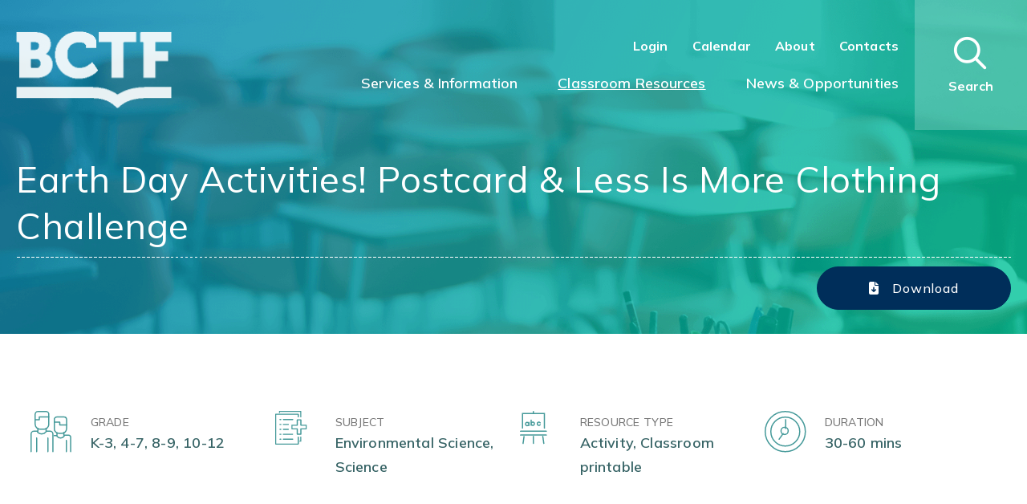

--- FILE ---
content_type: text/html; charset=utf-8
request_url: https://www.bctf.ca/classroom-resources/details/earth-day-activities!-postcard-less-is-more-clothing-challenge
body_size: 72572
content:



<!DOCTYPE html>
<!--[if lte IE 8 ]><html class="no-js ie8" lang="en"><![endif]-->
<!--[if (gte IE 9)|!(IE)]><!-->
<html class="no-js" lang="en">
<!--<![endif]-->

<head id="Head1"><title>
	Earth Day Activities! Postcard & Less Is More Clothing Challenge
</title>

    <!-- Global site tag (gtag.js) - Google Analytics -->
    <script async src="https://www.googletagmanager.com/gtag/js?id=UA-41536527-1"></script>
    <script>
        window.dataLayer = window.dataLayer || [];
        function gtag() { dataLayer.push(arguments); }
        gtag('js', new Date());

        gtag('config', 'UA-41536527-1');
    </script>

    


<meta http-equiv="Content-Type" content="text/html; charset=utf-8" /><meta http-equiv="X-UA-Compatible" content="IE=edge" /><meta name="viewport" content="width=device-width, initial-scale=1.0" /><link href="https://fonts.googleapis.com/css2?family=Mulish:ital,wght@0,200;0,300;0,400;0,500;0,600;0,700;0,800;1,200;1,300;1,400;1,500;1,600;1,700;1,800&amp;display=swap" rel="stylesheet" media="all" />

        
        <link rel="stylesheet" href="/dist/css/bootstrap.min.css" media="all">
        <link rel="stylesheet" href="/dist/css/all.css" media="all">
        <link rel="stylesheet" href="/dist/css/theme.css" media="all">
        <script src="/dist/js/lib/jquery-3.5.1.min.js"></script>
        
	
		<script src="https://kit.fontawesome.com/afbb0a611b.js" crossorigin="anonymous"></script>
    
    <script type='text/javascript' src='https://platform-api.sharethis.com/js/sharethis.js#property=60baab3c754a120013991247&product=sop' async='async'></script>

    <!-- Start VWO Async SmartCode -->
    <script type='text/javascript'>
        window._vwo_code = window._vwo_code || (function () {
            var account_id = 567035,
                settings_tolerance = 2000,
                library_tolerance = 2500,
                use_existing_jquery = false,
                is_spa = 1,
                hide_element = 'body',

                /* DO NOT EDIT BELOW THIS LINE */
                f = false, d = document, code = {
                    use_existing_jquery: function () { return use_existing_jquery; }, library_tolerance: function () { return library_tolerance; }, finish: function () { if (!f) { f = true; var a = d.getElementById('_vis_opt_path_hides'); if (a) a.parentNode.removeChild(a); } }, finished: function () { return f; }, load: function (a) { var b = d.createElement('script'); b.src = a; b.type = 'text/javascript'; b.innerText; b.onerror = function () { _vwo_code.finish(); }; d.getElementsByTagName('head')[0].appendChild(b); }, init: function () {
                        window.settings_timer = setTimeout('_vwo_code.finish()', settings_tolerance); var a = d.createElement('style'), b = hide_element ? hide_element + '{opacity:0 !important;filter:alpha(opacity=0) !important;background:none !important;}' : '', h = d.getElementsByTagName('head')[0]; a.setAttribute('id', '_vis_opt_path_hides'); a.setAttribute('type', 'text/css'); if (a.styleSheet) a.styleSheet.cssText = b; else a.appendChild(d.createTextNode(b)); h.appendChild(a); this.load('//dev.visualwebsiteoptimizer.com/j.php?a=' + account_id + '&u=' + encodeURIComponent(d.URL) + '&f=' + (+is_spa) + '&r=' + Math.random()); return settings_timer;
                    }
                }; window._vwo_settings_timer = code.init(); return code;
        }());
    </script>
    <!-- End VWO Async SmartCode -->
    <!-- Facebook Pixel Code -->
    <!--<script>
        !function (f, b, e, v, n, t, s) {
            if (f.fbq) return; n = f.fbq = function () {
                n.callMethod ?
                    n.callMethod.apply(n, arguments) : n.queue.push(arguments)
            };
            if (!f._fbq) f._fbq = n; n.push = n; n.loaded = !0; n.version = '2.0';
            n.queue = []; t = b.createElement(e); t.async = !0;
            t.src = v; s = b.getElementsByTagName(e)[0];
            s.parentNode.insertBefore(t, s)
        }(window, document, 'script',
            'https://connect.facebook.net/en_US/fbevents.js');
        fbq('init', '837367056915131');
        fbq('track', 'PageView');
    </script>
    <noscript>
        <img height="1" width="1" style="display: none"
            src="https://www.facebook.com/tr?id=837367056915131&ev=PageView&noscript=1" />
    </noscript>-->
    <!-- End Facebook Pixel Code -->
<link href="../../App_Themes/TeachBCDetail/Global/teachbc-detail.css" type="text/css" rel="stylesheet" /><script type="text/javascript"><!-- VWO Feedback Added August 28, 2021 -->
<script type='text/javascript'>
window._vwo_code = window._vwo_code || (function(){
var account_id=567035,
settings_tolerance=2000,
library_tolerance=2500,
use_existing_jquery=false,
is_spa=1,
hide_element='body',

/* DO NOT EDIT BELOW THIS LINE */
f=false,d=document,code={use_existing_jquery:function(){return use_existing_jquery;},library_tolerance:function(){return library_tolerance;},finish:function(){if(!f){f=true;var a=d.getElementById('_vis_opt_path_hides');if(a)a.parentNode.removeChild(a);}},finished:function(){return f;},load:function(a){var b=d.createElement('script');b.src=a;b.type='text/javascript';b.innerText;b.onerror=function(){_vwo_code.finish();};d.getElementsByTagName('head')[0].appendChild(b);},init:function(){
window.settings_timer=setTimeout(function () {_vwo_code.finish() },settings_tolerance);var a=d.createElement('style'),b=hide_element?hide_element+'{opacity:0 !important;filter:alpha(opacity=0) !important;background:none !important;}':'',h=d.getElementsByTagName('head')[0];a.setAttribute('id','_vis_opt_path_hides');a.setAttribute('type','text/css');if(a.styleSheet)a.styleSheet.cssText=b;else a.appendChild(d.createTextNode(b));h.appendChild(a);this.load('https://dev.visualwebsiteoptimizer.com/j.php?a='+account_id+'&u='+encodeURIComponent(d.URL)+'&f='+(+is_spa)+'&r='+Math.random());return settings_timer; }};window._vwo_settings_timer = code.init(); return code; }());
</script>
<!-- End VWO Async SmartCode --></script><meta property="og:title" content="Earth Day Activities! Postcard &amp; Less Is More Clothing Challenge" /><meta property="og:type" content="article" /><meta property="article:published_time" content="2022-03-22" /><meta property="og:image" content="https://www.bctf.ca/images/default-source/teachbc-img/general/earthday.png?sfvrsn=4bab6dc3_0" /><meta property="og:image:url" /><meta property="og:image:alt" content="Earth Day Activities! Postcard &amp; Less Is More Clothing Challenge" /><meta property="og:description" content="(1) Earth Day Postcard: Students write and design a postcard to the Federal Minister of Environment &amp;amp; Climate Change.
(2) Less is More Clothing Challenge - sustainability focus." /><meta property="og:url" content="https://www.bctf.ca/classroom-resources/details/earth-day-activities!-postcard-less-is-more-clothing-challenge" /><meta name="Generator" content="Sitefinity 14.4.8133.0 DX" /><link rel="canonical" href="https://www.bctf.ca/classroom-resources/details/earth-day-activities!-postcard-less-is-more-clothing-challenge" /><link href="/Telerik.Web.UI.WebResource.axd?d=PMrIT5dOWaVYIcpFWUE4nFYDWS774VNNvvO8zDd3NOpcKBS0To4thSPiaWXQwu36daTMWz1hEB5scjQ4VdKnwMeJzmlZVS0ljaIBNG-RCEGT087a5R6yCrwEnZMTp9510&amp;t=638687935200174603&amp;compress=0&amp;_TSM_CombinedScripts_=%3b%3bTelerik.Sitefinity.Resources%2c+Version%3d14.4.8133.0%2c+Culture%3dneutral%2c+PublicKeyToken%3db28c218413bdf563%3aen%3a17c135a4-5316-42f9-a0e3-877e0602d8a4%3a7a90d6a%3ac1bd62cb%3ab6439d72%3a7a6c1bf7%3bTelerik.Web.UI%2c+Version%3d2023.1.117.45%2c+Culture%3dneutral%2c+PublicKeyToken%3d121fae78165ba3d4%3aen%3a622b1bc7-413a-4e70-856b-d774135f3622%3a580b2269%3aeb8d8a8e" type="text/css" rel="stylesheet" /></head>

<body id="MasterBody">
    <a href="#maincontent" class="bypass-maincontent" accesskey="s">Jump to main content</a>

    <form method="post" action="./earth-day-activities!-postcard-less-is-more-clothing-challenge" onsubmit="javascript:return WebForm_OnSubmit();" id="Form1" autocomplete="off">
<div class="aspNetHidden">
<input type="hidden" name="ctl08_TSM" id="ctl08_TSM" value="" />
<input type="hidden" name="ctl09_TSSM" id="ctl09_TSSM" value="" />
<input type="hidden" name="__EVENTTARGET" id="__EVENTTARGET" value="" />
<input type="hidden" name="__EVENTARGUMENT" id="__EVENTARGUMENT" value="" />
<input type="hidden" name="__VIEWSTATE" id="__VIEWSTATE" value="kBnvngYAn4PtefGdciNwY8eXdMVkq4+on6sAAhSrZiEDUhdDsAaVGrExCzjAHF2JIk0OgviViPPLZElRrC8CpyCFwHXYz71PIvDYQklIOBJfif8brDn7Q5fxOre+P3NXsDmg/ttLvFFTUTQY/dCJ7cv3t5k5ujhaYkuIIlUwmj8AG53cblYNdNlvSnH7Sxbd46SbpsWJ+tHeH//EY5+XqpCoGrPawEnZDRWk46ks2irWISmwRJM3pcem2qnt/[base64]/HPITVb5DSdYg3T94qIKkIAc8AYtY+vd5BhbwUZfwAIxR4sPsiDpkOkLrT5zp0XXtNU+fbjuF26XJqYqTmcGR85MHd9ekdQoan/AZIFKYuyYzCegUAniOyQb8LlXg4290xxuzmfKAnmxcvrpqX7h8vbgQzhLKj4/ZXzM2PCv2zhwvlBAmN5YKxOmjaP30JIjI6NGXNPWBBWFehXOr3dzResBjPbUak9jhBbIljPk8NKb/wS3vGV3lzfWr24nIRhs6WhdqZqIZQd3jvJq0T8iP0MewaGmRFMFeMSkyT7TncUNfwd6nk8pKcRM2cHTob8pXtH6DasI+cyoVSUr9nQSV2cyZeC2BlHXXq9D03BLLLVq0gm6jtPJIuuKhJOl0Z0LsonOJYkaUN1Mjx4p25cUCULB0GpsWJqUg5oSrcnL8s/BKrenGwR7SAXDMUrBpD7y1GYhlR6XkrEWOmVfhWsDuXgMSZ/lVrOmSp4J20LmGObHJT++0SdxYngXu5oQ==" />
</div>

<script type="text/javascript">
//<![CDATA[
var theForm = document.forms['Form1'];
if (!theForm) {
    theForm = document.Form1;
}
function __doPostBack(eventTarget, eventArgument) {
    if (!theForm.onsubmit || (theForm.onsubmit() != false)) {
        theForm.__EVENTTARGET.value = eventTarget;
        theForm.__EVENTARGUMENT.value = eventArgument;
        theForm.submit();
    }
}
//]]>
</script>


<script src="/WebResource.axd?d=pynGkmcFUV13He1Qd6_TZFxf8r8aEYhqMWZS-Y_88ndlrIB3YEhQhMVvfplWeRrLAHg2cxhwAzbGDH0ybv7L4Q2&amp;t=638627955619783110" type="text/javascript"></script>


<script src="/ScriptResource.axd?d=nv7asgRUU0tRmHNR2D6t1FKN4aRSXwsFinyE2tycKQquwUPoOlDv-_lb4RgzZhC7dGOEwb2qT-jJJNCDsQ6X8n_ATsVPM97MjnIbZ8fZ9DJxewzVG4CL9ngs0XwHJgZhMYYhS_sxV56V-nEjeGrMdw2&amp;t=ffffffffc7a8e318" type="text/javascript"></script>
<script type="text/javascript">
//<![CDATA[
var __cultureInfo = {"name":"en","numberFormat":{"CurrencyDecimalDigits":2,"CurrencyDecimalSeparator":".","IsReadOnly":true,"CurrencyGroupSizes":[3],"NumberGroupSizes":[3],"PercentGroupSizes":[3],"CurrencyGroupSeparator":",","CurrencySymbol":"$","NaNSymbol":"NaN","CurrencyNegativePattern":0,"NumberNegativePattern":1,"PercentPositivePattern":1,"PercentNegativePattern":1,"NegativeInfinitySymbol":"-∞","NegativeSign":"-","NumberDecimalDigits":2,"NumberDecimalSeparator":".","NumberGroupSeparator":",","CurrencyPositivePattern":0,"PositiveInfinitySymbol":"∞","PositiveSign":"+","PercentDecimalDigits":2,"PercentDecimalSeparator":".","PercentGroupSeparator":",","PercentSymbol":"%","PerMilleSymbol":"‰","NativeDigits":["0","1","2","3","4","5","6","7","8","9"],"DigitSubstitution":1},"dateTimeFormat":{"AMDesignator":"AM","Calendar":{"MinSupportedDateTime":"\/Date(-62135568000000)\/","MaxSupportedDateTime":"\/Date(253402300799999)\/","AlgorithmType":1,"CalendarType":1,"Eras":[1],"TwoDigitYearMax":2029,"IsReadOnly":true},"DateSeparator":"/","FirstDayOfWeek":0,"CalendarWeekRule":0,"FullDateTimePattern":"dddd, MMMM d, yyyy h:mm:ss tt","LongDatePattern":"dddd, MMMM d, yyyy","LongTimePattern":"h:mm:ss tt","MonthDayPattern":"MMMM d","PMDesignator":"PM","RFC1123Pattern":"ddd, dd MMM yyyy HH\u0027:\u0027mm\u0027:\u0027ss \u0027GMT\u0027","ShortDatePattern":"M/d/yyyy","ShortTimePattern":"h:mm tt","SortableDateTimePattern":"yyyy\u0027-\u0027MM\u0027-\u0027dd\u0027T\u0027HH\u0027:\u0027mm\u0027:\u0027ss","TimeSeparator":":","UniversalSortableDateTimePattern":"yyyy\u0027-\u0027MM\u0027-\u0027dd HH\u0027:\u0027mm\u0027:\u0027ss\u0027Z\u0027","YearMonthPattern":"MMMM yyyy","AbbreviatedDayNames":["Sun","Mon","Tue","Wed","Thu","Fri","Sat"],"ShortestDayNames":["Su","Mo","Tu","We","Th","Fr","Sa"],"DayNames":["Sunday","Monday","Tuesday","Wednesday","Thursday","Friday","Saturday"],"AbbreviatedMonthNames":["Jan","Feb","Mar","Apr","May","Jun","Jul","Aug","Sep","Oct","Nov","Dec",""],"MonthNames":["January","February","March","April","May","June","July","August","September","October","November","December",""],"IsReadOnly":true,"NativeCalendarName":"Gregorian Calendar","AbbreviatedMonthGenitiveNames":["Jan","Feb","Mar","Apr","May","Jun","Jul","Aug","Sep","Oct","Nov","Dec",""],"MonthGenitiveNames":["January","February","March","April","May","June","July","August","September","October","November","December",""]},"eras":[1,"A.D.",null,0]};//]]>
</script>

<script src="/Telerik.Web.UI.WebResource.axd?_TSM_HiddenField_=ctl08_TSM&amp;compress=0&amp;_TSM_CombinedScripts_=%3b%3bSystem.Web.Extensions%2c+Version%3d4.0.0.0%2c+Culture%3dneutral%2c+PublicKeyToken%3d31bf3856ad364e35%3aen%3a95047a2c-8908-49e3-b68e-d249be89f134%3aea597d4b%3ab25378d2" type="text/javascript"></script>
<script type="text/javascript">
//<![CDATA[
if (typeof(Sys) === 'undefined') throw new Error('ASP.NET Ajax client-side framework failed to load.');
//]]>
</script>

<script src="/ScriptResource.axd?d=Sm_GGXofLw4C9Eu03fCPHB6Pzx__2y24kw1QIJQBYnq6aTne6Va8KtSknfK2t78W_ekKkCIMMRwC_KbawaDABpMH-q7gqWvBIPLc-E7_6D67pvlwYUCAxFgCb9vtbHZaB6WaCmGdTxPoJCd9-b2xS0CgkGNmnkmsgV5qWNCZpmJmrPCsjXXRIIWQZvTxQ7aB0&amp;t=3332166" type="text/javascript"></script>
<script src="/Telerik.Web.UI.WebResource.axd?_TSM_HiddenField_=ctl08_TSM&amp;compress=0&amp;_TSM_CombinedScripts_=%3b%3bTelerik.Sitefinity.Resources%3aen%3a17c135a4-5316-42f9-a0e3-877e0602d8a4%3a9ced59e7%3a7ee0bb1f%3a83eb063b" type="text/javascript"></script>
<script src="/ScriptResource.axd?d=FitA-pjUSx2FpDlPm_dQgnxGxJ2TdzAsFpXNFW9jhHGZsLHqomTD7ITfusBnzzKYDNbS4fXFVWWkp5WAdIJFIgxKPdy49Eds--AU_Q2nGOypWOjKj5vFMPU774IH0XidIoyMLuAvbrMwtxM10-xfLGb3S8aDEItVRe6Z1agJGzcwGS9dqSCGL7o0qHYe5He30&amp;t=3332166" type="text/javascript"></script>
<script src="/ScriptResource.axd?d=QHu3D-dgHdyYN7jcKSV0yIpXfn0l8jgAo_4bO0_CfMhliHnMovcWtkkIc4Vnq_Ct91X5QHe6MZqRfsMGAgfR8_LoZNtQmxSPDQG5YnQfKUgBqxenxKldl5WLUQpuYXT3gLPRkOSrTP0Hwbav263NIUrw-CtT-M5nvFv5Bc2yCRZTgnt9p-AG89i2pXR8nyOS0&amp;t=3332166" type="text/javascript"></script>
<script src="/Telerik.Web.UI.WebResource.axd?_TSM_HiddenField_=ctl08_TSM&amp;compress=0&amp;_TSM_CombinedScripts_=%3b%3bTelerik.Sitefinity%3aen%3af4b61eeb-debe-447d-8c44-1ebabd7cd576%3a993d8e92%3a5b182b17%3bTelerik.Web.UI%2c+Version%3d2023.1.117.45%2c+Culture%3dneutral%2c+PublicKeyToken%3d121fae78165ba3d4%3aen%3a622b1bc7-413a-4e70-856b-d774135f3622%3aa1a4383a%3bTelerik.Sitefinity%2c+Version%3d14.4.8133.0%2c+Culture%3dneutral%2c+PublicKeyToken%3db28c218413bdf563%3aen%3af4b61eeb-debe-447d-8c44-1ebabd7cd576%3a3dad28d9%3a1900ec7d%3a2aeb216e%3af77740f1%3a26cfb6dc%3a6e04508f%3a447a22b8%3bTelerik.Sitefinity.Resources%3aen%3a17c135a4-5316-42f9-a0e3-877e0602d8a4%3ac4ef6dcd%3a6f03d72a%3bTelerik.Sitefinity%2c+Version%3d14.4.8133.0%2c+Culture%3dneutral%2c+PublicKeyToken%3db28c218413bdf563%3aen%3af4b61eeb-debe-447d-8c44-1ebabd7cd576%3a8bc17194%3ac1fc658e%3aef84b30a%3a8f2a0776%3bTelerik.Web.UI%2c+Version%3d2023.1.117.45%2c+Culture%3dneutral%2c+PublicKeyToken%3d121fae78165ba3d4%3aen%3a622b1bc7-413a-4e70-856b-d774135f3622%3a16e4e7cd%3a11e117d7%3bTelerik.Sitefinity%2c+Version%3d14.4.8133.0%2c+Culture%3dneutral%2c+PublicKeyToken%3db28c218413bdf563%3aen%3af4b61eeb-debe-447d-8c44-1ebabd7cd576%3a9790c5c8%3a721addc%3bTelerik.Web.UI%2c+Version%3d2023.1.117.45%2c+Culture%3dneutral%2c+PublicKeyToken%3d121fae78165ba3d4%3aen%3a622b1bc7-413a-4e70-856b-d774135f3622%3af7645509%3addbfcb67%3bTelerik.Sitefinity%2c+Version%3d14.4.8133.0%2c+Culture%3dneutral%2c+PublicKeyToken%3db28c218413bdf563%3aen%3af4b61eeb-debe-447d-8c44-1ebabd7cd576%3a41f6c3a7" type="text/javascript"></script>
<script type="text/javascript">
//<![CDATA[
function WebForm_OnSubmit() {
if (typeof(ValidatorOnSubmit) == "function" && ValidatorOnSubmit() == false) return false;
return true;
}
//]]>
</script>

<div class="aspNetHidden">

	<input type="hidden" name="__VIEWSTATEGENERATOR" id="__VIEWSTATEGENERATOR" value="216C208B" />
	<input type="hidden" name="__EVENTVALIDATION" id="__EVENTVALIDATION" value="rP2EHOx/Vrp9n2vkdwYAPsiAN3/86evKgimY8/VnSP6NqaZczA9OOakkzAlJW+/nnISsbrqrCMfcAM577NbWpv4JHBKY4FyeDVyI8yBXZmvP+tGAoROXAplgGvO5izbLWtLqBPvA7zJn4tjWQpO2S97KihsJn7HrqE8EFlyA6FzDfx0qmTnxdxd/fti6PkSSrmBUn+RafQn7ccw5rFcvyQprQxwf1299O9weP6M4jOgQQUqpZhgGaquel+ZWtysVEvj/EWrh2A1e5eeuMvvfZzZDC5yi4J26WUbzCks0AZpfwPe584aAp3hcA6opngTPYcEcWIhiZiVfxpiXEP23qskfnBGJ5NaxnHS2KqfPi7OmWJd3MS+VI53axgcUcR6F+155pnq77NFNYZeQvwoUF8yQNOlGUpsHo3IsGipBE1O6Vr/0bDbjGEOszritA+mx" />
</div><script type="text/javascript">
//<![CDATA[
Sys.WebForms.PageRequestManager._initialize('ctl00$ctl08', 'Form1', ['tctl00$cphFooterBlockForm$TBD13FF01027$ctl00$ctl00$C005$ctl00$radCaptcha$ctl01',''], ['ctl00$cphFooterBlockForm$TBD13FF01027$ctl00$ctl00$C005$ctl00$radCaptcha$CaptchaLinkButton',''], [], 90, 'ctl00');
//]]>
</script>
<input type="hidden" name="ctl00$ctl08" id="ctl08" />
<script type="text/javascript">
//<![CDATA[
Sys.Application.setServerId("ctl08", "ctl00$ctl08");
Sys.Application._enableHistoryInScriptManager();
//]]>
</script>

        <input type="hidden" name="ctl00$webPassowrd" id="webPassowrd" value="#ResourceNotFound#:Labels:WebPassword" />

        <div id="page-wrapper">
            <header class="page-header">
		
                <div class="header">
                    <div class="header-content">
                        <div class="header-container">
                            <div class="header-wapper">
                                <nav class="navbar navbar-expand-lg navbar-light bg-light">
                                    <div class="content-logo">
                                        <div class="header-logo">
                                            
<div class='sfContentBlock'><a class="logo" href="/"><img src="/images/default-source/default-album/logo-header-transparent.png?sfvrsn=a8bdbe71_5" data-displaymode="Original" alt="BCTF" title="BCTF"></a>

</div>
                                        </div>
                                    </div>
                                    <button class="navbar-toggler opentoggle" type="button" data-toggle="collapse"
                                        data-target="#mainNav" aria-controls="mainNav" aria-expanded="false"
                                        aria-label="Toggle navigation">
                                        <span class="img-toggle">
                                            <img src="/dist/img/Repeat Grid 100.png" alt=""></span>
                                        <span class="far fa-times"></span>
                                    </button>
                                    <div class="navbar-collapse collapse" id="mainNav">
                                        


<ul class="navbar-nav mr-auto mt-2 mt-lg-0 menu-top">
   <li class="nav-item profileM">
       <a id="CPHutility_TBD13FF01031_HlkProfileMobile" title="Click to view your profile." class="myProfile" href="https://db.bctf.ca/MyProfile/"></a>    
   </li>

    <li class="nav-item profileD" style="margin-right: 10px;">
        <a id="CPHutility_TBD13FF01031_HlkProfile" class="myProfile" href="https://db.bctf.ca/MyProfile/"></a>    
    </li>
    <li class="nav-item">
        <a id="CPHutility_TBD13FF01031_btnLogin" class="nav-link" href="javascript:WebForm_DoPostBackWithOptions(new WebForm_PostBackOptions(&quot;ctl00$CPHutility$TBD13FF01031$btnLogin&quot;, &quot;&quot;, true, &quot;&quot;, &quot;&quot;, false, true))">Login</a>
        
    </li>
    
    <li class="nav-item">
        <a class="nav-link" href="/topics/services-information/events-and-meetings">Calendar</a>
    </li>
    <li class="nav-item">
        <a class="nav-link" href="/topics/services-guidance/about-the-bctf"> About </a>
    </li>
    <li class="nav-item">
        <a class="nav-link" href="/contacts">Contacts</a>
    </li>

</ul>

                                        





<ul class="navbar-nav flex-wrap mr-auto mt-2 mt-lg-0 menu-bottom">
        <li class="nav-item ">
            <a class="nav-link" href="/topics/services-information" target="_self">Services &amp; Information</a>
        </li>
        <li class="nav-item active">
            <a class="nav-link" href="/classroom-resources" target="_self">Classroom Resources</a>
        </li>
        <li class="nav-item ">
            <a class="nav-link" href="/news-and-opportunities" target="_self">News &amp; Opportunities</a>
        </li>
</ul>








<script>
    $('.subnav a.sfSel').each(function () {
        $(this).parent().addClass('sfSel');
        if ($(this).next().is('ul'))
            $(this).next().addClass('sfSel');
    });
    if ($(window).width() > 991) {
        $('li.nav-item').hover(function () {
            if ($(this).children('ul').length > 0 || $(this).children('div.dropdown-menu.mega-menu').length > 0) {
                if ($(this).hasClass('show')) {
                    $(this).removeClass('show');
                    $(this).children('ul').removeClass('show');
                    $(this).children('div.dropdown-menu.mega-menu').removeClass('show');
                } else {
                    $(this).addClass('show');
                    $(this).children('ul').addClass('show');
                    $(this).children('div.dropdown-menu.mega-menu').addClass('show');
                }
            }
        });
    }
    if ($(window).width() <= 991) {
        $('li.nav-item.has-children > a').attr('href', '#');
        $('li.nav-item.has-children > a').click(function () {
            $('li.nav-item.has-children').not($(this).parent()).each(function () {
                if ($(this).hasClass('show')) {
                    $(this).removeClass('show');
                }
                if ($(this).children('ul').length > 0) {
                    if ($(this).children('ul').hasClass('show')) {
                        $(this).children('ul').removeClass('show');
                    }
                }
            });
            $(this).parent().toggleClass('show');
            $(this).next("ul").toggleClass('show');
        });
    }

</script>

                                        


<ul class="navbar-nav mr-auto mt-2 mt-lg-0 menu-bottom-mobile">
   <li class="nav-item profileM">
       <a id="CPHHutilityMobile_TBD13FF01036_HlkProfileMobile" title="Click to view your profile." class="myProfile" href="https://db.bctf.ca/MyProfile/"></a>    
   </li>

    <li class="nav-item profileD" style="margin-right: 10px;">
        <a id="CPHHutilityMobile_TBD13FF01036_HlkProfile" class="myProfile" href="https://db.bctf.ca/MyProfile/"></a>    
    </li>
    <li class="nav-item">
        <a id="CPHHutilityMobile_TBD13FF01036_btnLogin" class="nav-link" href="javascript:WebForm_DoPostBackWithOptions(new WebForm_PostBackOptions(&quot;ctl00$CPHHutilityMobile$TBD13FF01036$btnLogin&quot;, &quot;&quot;, true, &quot;&quot;, &quot;&quot;, false, true))">Login</a>
        
    </li>
    
    <li class="nav-item">
        <a class="nav-link" href="/topics/services-information/events-and-meetings">Calendar</a>
    </li>
    <li class="nav-item">
        <a class="nav-link" href="/topics/services-guidance/about-the-bctf"> About </a>
    </li>
    <li class="nav-item">
        <a class="nav-link" href="/contacts">Contacts</a>
    </li>

</ul>
<script type="text/javascript">$("header").css("position", "fixed");</script><script type="text/javascript">$('#page-wrapper .page-header').addClass('header-transparent')
$('#page-wrapper .page-header .header-wapper > nav').addClass('bg-transparent')</script>
                                    </div>

                                    <div class="form-search">
                                        
<div class="form-inline my-2 my-lg-0">
<div class="dropdown">

<div class="btn btn-secondary dropdown-toggle search-icon">
<a class="btn btn-secondary dropdown-toggle search-icon" href="#" id="SearchTrigger">
<span class="icon-search-custom far fa-search"></span>
<span class="icon-search-custom fal fa-times"></span>
<span class="text-search need-text">Search</span>

</a>
</div>
</div>
</div>


                                    </div>
                                </nav>
                                
<nav class='sfContentBlock sticky-menu-teachbc'><div class="content-fullwidth">
<div class="header-logo">
<a href="#" class="logos"><span class="h3">TeachBC</span></a>
</div>
<div class="page-title-header">
<span></span>
</div>
<div class="content-right">
<a href="#" class="btn btn-register"><em class="fas fa-file-download"></em>Download</a>
</div>
</div>

</nav>
                            </div>
                        </div>
                    </div>
                </div>
            </header>
            <main id="maincontent" class="page-main">

                
<div class="sf_cols banner-full">
  <div class="sf_colsOut items-banner" style="">
    <div id="cphSlider_T4C35A89F016_Col00" class="sf_colsIn"><div>
	
<div id="cphSlider_ctl02_ctl00_ctl00_detailContainer">
		        
        <div id="banner-single" class="banner-single" data-sf-provider='OpenAccessProvider' data-sf-id='0f2bfa73-7a10-40a1-8656-43cca9d3c79b' data-sf-type="Telerik.Sitefinity.DynamicModules.Model.DynamicContent">
          <picture>
                <source media="(min-width: 640px)" srcset='https://www.bctf.ca/images/default-source/teachbc-img/banner-bg.png?sfvrsn=42b67cb3_1'>
                <source media="(max-width: 639px)" srcset=''>
                <img src='https://www.bctf.ca/images/default-source/teachbc-img/banner-bg.png?sfvrsn=42b67cb3_1' />
            </picture>  
          
        </div>
    
	</div>

</div><div class="sf_cols top-page-content container">
    <div class="sf_colsOut box-content" style="">
        <div id="cphSlider_T173596D8025_Col00" class="sf_colsIn sf_1col_1in_100"><div id="cphSlider_T4C35A89F012" class="breadcrumb">
	

<div class="sfBreadcrumbWrp">
    <span id="cphSlider_T4C35A89F012_ctl00_ctl00_BreadcrumbLabel" class="sfBreadcrumbLabel" style="display:none;"></span>
    <div id="ctl00_cphSlider_T4C35A89F012_ctl00_ctl00_Breadcrumb" class="RadSiteMap RadSiteMap_Default">
		<!-- 2023.1.117.45 --><input id="ctl00_cphSlider_T4C35A89F012_ctl00_ctl00_Breadcrumb_ClientState" name="ctl00_cphSlider_T4C35A89F012_ctl00_ctl00_Breadcrumb_ClientState" type="hidden" />
	</div>
</div>
</div>

<div class="page-title">
	<h1 class="cmt-text">Earth Day Activities! Postcard & Less Is More Clothing Challenge</h1>
</div>
<div class="date-actions">
	<div class="content-left">
        <!-- ShareThis BEGIN --><div class="sharethis-inline-share-buttons"></div><!-- ShareThis END -->
		
	</div>
	<div class="content-right">
		
        <div id="cphSlider_C002_pnlDownload">
	
            <a id="cphSlider_C002_lbtnDownload" class="btn btn-register" href="javascript:WebForm_DoPostBackWithOptions(new WebForm_PostBackOptions(&quot;ctl00$cphSlider$C002$lbtnDownload&quot;, &quot;&quot;, true, &quot;&quot;, &quot;&quot;, false, true))">
                <i class="fas fa-file-download"></i><span>Download</span>
            </a>
        
</div>
        
	</div>
</div>



            
        </div>
    </div>
</div>
    </div>
  </div>
</div><script type="text/javascript">$('#maincontent').addClass('headerbg-transparent banner-noimage techbc-detail-download');
$('.banner-full').addClass('top-banner banner-fullwidth');
$('.banner-full .items-banner .banner-single').removeClass('banner-single').addClass('banner-teach');</script><div>
	

</div>

                <div class="site-content">

                    


<div class="list-source four-source">
	<div class="source-items">
		<div class="container">
			<div class="row">
				<div class="col-xs-12 col-sm-12 col-md-6 col-lg-3 source-item">
					<div class="source-dtail">
						<div class="icon-source"><img src="../../../dist/img/teachbc/icon_grade.png"></div>
						<div class="content-source">
							<span class="cs-title">Grade</span>
							<span class="cs-content">K-3, 4-7, 8-9, 10-12</span>
						</div>
					</div>
				</div>
				<div class="col-xs-12 col-sm-12 col-md-6 col-lg-3 source-item">
					<div class="source-dtail">
						<div class="icon-source"><img src="/dist/img/teachbc/icon_multi_subject.png" id="cphMain_C003_imgSubject" /></div>
						<div class="content-source">
							<span class="cs-title">Subject</span>
							<span class="cs-content">Environmental Science, Science</span>
						</div>
					</div>
				</div>
				<div class="col-xs-12 col-sm-12 col-md-6 col-lg-3 source-item">
					<div class="source-dtail">
						<div class="icon-source"><img src="../../../dist/img/teachbc/iconabc.png"></div>
						<div class="content-source">
							<span class="cs-title">Resource type</span>
							<span class="cs-content">Activity, Classroom printable</span>
						</div>
					</div>
				</div>
				
				<div id="cphMain_C003_pnlDuration" class="col-xs-12 col-sm-12 col-md-6 col-lg-3 source-item">
	
					<div class="source-dtail">
						<div class="icon-source"><img src="../../../dist/img/teachbc/icon_duration.png"></div>
						<div class="content-source">
							<span class="cs-title">Duration</span>
							<span class="cs-content">30-60 mins</span>
						</div>
					</div>
				
</div>
			</div>
		</div>
	</div>
</div>

<div class="background-banner about-event bg-simple teachbc-bgbanner">
	<div class="about-event block-content">
		<div class="container">
			<h2>About This Resource</h2>
			<div class="about-content">
				<div class="content-left">
					<p>(1) Earth Day Postcard: Students write and design a postcard to the Federal Minister of Environment &amp; Climate Change.</p>
<p>(2) Less is More Clothing Challenge - sustainability focus.</p>
				</div>
				<div class="content-right">
					<div class="content-image">
						<img id="cphMain_C003_imgResource" src="https://www.bctf.ca/images/default-source/teachbc-img/general/earthday.png?sfvrsn=4bab6dc3_0" alt="Earth Day Activities! Postcard &amp; Less Is More Clothing Challenge" />
					</div>
				</div>
			</div>
						
		</div>
	</div>
</div>

<div class="teachbc-column info-three-column">
	<div class="container">
		<div class="row">
			
			<div id="cphMain_C003_pnlLinks" class="col-xs-12 col-sm-12 col-md-6 col-lg-4 info-event">
	
				<div class="items-content info-items">
					<div class="items-title">
						<h3>Related Links</h3>
					</div>
					<div class="items-list">
						<a target="_blank" href="https://www.bctf.ca/topics/services-information/social-justice">https://www.bctf.ca/topics/services-information/social-justice</a>
					</div>
				</div>
			
</div>
			
			<div id="cphMain_C003_pnlKeyword" class="col-xs-12 col-sm-12 col-md-6 col-lg-4 info-event">
	
				<div class="items-content info-items">
					<div class="items-title">
						<h3>Keywords</h3>
					</div>
					<div class="items-list">
						<ul>
							<li> 
								
										<a href="/services-guidance/professional-development-teaching-resources/professional-development-teaching-resources-search?keyword=Environmental+justice">Environmental justice</a>
									, 
										<a href="/services-guidance/professional-development-teaching-resources/professional-development-teaching-resources-search?keyword=Social+Justice">Social Justice</a>
									
							</li>
						</ul>
					</div>
				</div>
			
</div>
			<div class="col-xs-12 col-sm-12 col-md-6 col-lg-4 info-event">
				<div class="items-content info-items">
					<div class="items-title">
						<h3>Resource info</h3>
					</div>
					<div class="items-list">
						<ul>
							<li>
								<label>CONTRIBUTOR</label>
								<a id="cphMain_C003_hlCreator" href="/services-guidance/professional-development-teaching-resources/professional-development-teaching-resources-search?author=CASJ">CASJ</a>
							</li>
							<li>
								
									<label>Date</label>
									Mar 22, 2022
							</li>
						</ul>
					</div>
				</div>
			</div>
		</div>
	</div>
</div>




<div class="sf_cols banner-bottom-teach">
    <div class="sf_colsOut items-banner-teach" style="">
        <div id="cphMain_C005_Col00" class="sf_colsIn sf_1col_1in_100"><div class="sfimageWrp">
	        
<img id="cphMain_C006_ctl00_ctl00_imageItem" title="banner-bottom" src="/images/default-source/teachbc-img/banner-bottom.png?sfvrsn=a96c461_0" alt="banner-bottom" />


</div><div class="sf_cols bbt-items">
    <div class="sf_colsOut container" style="">
        <div id="cphMain_C007_Col00" class="sf_colsIn sf_1col_1in_100"><div class="sf_cols row">
    <div class="sf_colsOut col-xs-12 col-sm-12 col-md-6 col-lg-6 bbt-item" style="">
        <div id="cphMain_C008_Col00" class="sf_colsIn sf_2cols_1in_50"><div class="sfimageWrp">
	        
<img id="cphMain_C009_ctl00_ctl00_imageItem" title="icon_contribute" src="/images/default-source/teachbc-img/icon_contribute79c9897382904e0280f73b734209450a.png?sfvrsn=c059c77b_0" alt="icon_contribute" />


</div><div class='sfContentBlock'><h3>Get a Free Provincial Specialist Association Membership</h3>
<p>Receive complimentary membership when uploading your first resource.</p>
<a href="/classroom-resources/share-your-lesson-plans">Learn More</a>

</div>
            
        </div>
    </div>
    <div class="sf_colsOut col-xs-12 col-sm-12 col-md-6 col-lg-6 bbt-item" style="">
        <div id="cphMain_C008_Col01" class="sf_colsIn sf_2cols_2in_50"><div class="sfimageWrp">
	        
<img id="cphMain_C010_ctl00_ctl00_imageItem" title="icon_subscribe" src="/images/default-source/teachbc-img/icon_subscribe.png?sfvrsn=439d051c_0" alt="icon_subscribe" />


</div><div class='sfContentBlock'><h3>Upload Your Resources</h3>
<p>Help other teachers in British Columbia by uploading your lesson plans and teaching resources</p>
<a href="/classroom-resources/share-your-lesson-plans">Upload Teaching Resources</a>

</div>            
        </div>
    </div>
</div>
            
        </div>
    </div>
</div>
            
        </div>
    </div>
</div><script type="text/javascript">let button_link = $('.banner-full .top-page-content .date-actions .content-right').clone();
$('nav.sticky-menu-teachbc .content-fullwidth .content-right').replaceWith(button_link);
let text_title = $('.banner-full .top-page-content .page-title .cmt-text').text();
$('nav.sticky-menu-teachbc .content-fullwidth .page-title-header span').text(text_title);
$('.site-content').children().unwrap();
$('.banner-bottom-teach').each(function() {
  $(this).find('.items-banner-teach > .sf_colsIn').children().each(function() {
    if($(this).is('.sfimageWrp')) {
       $(this).addClass('ibt-image');
    }
  });
  $(this).find('.items-banner-teach > .sf_colsIn .row').each(function() {
    $(this).children().each(function() {
    	$(this).children('.sf_colsIn').addClass('bbti-box');
      $(this).children('.sf_colsIn').children().each(function() {
      	if($(this).is('.sfimageWrp')) {
           $(this).addClass('image-lefft');
        } else if($(this).is('.sfContentBlock')) {
               $(this).addClass('image-right'); 
          $(this).children('a').addClass('btn btn-upload btn-action').prepend('<i class="fal fa-arrow-circle-right"></i>');
        }
      });
    });
  });
});


function setHeight(item) {
	if (item.length > 0) {
		var maxHeightElement = 0;
		item.each(function () {
			if ($(this).height() > maxHeightElement) {
				maxHeightElement = $(this).height();
			}
		});
		if (maxHeightElement > 0) {
			item.height(maxHeightElement);
		}
		$(window).resize(function () {
			item.css('height', '');
			var maxHeightElement = 0;
			item.each(function () {
				if ($(this).height() > maxHeightElement) {
					maxHeightElement = $(this).height();
				}
			});
			if (maxHeightElement > 0) {
				item.height(maxHeightElement);
			}
		});
	}
}

setHeight($('.banner-bottom-teach .items-banner-teach .container .bbt-item .bbti-box .bbti-box p'));
$(window).resize(function(){	
	setHeight($('.banner-bottom-teach .items-banner-teach .container .bbt-item .bbti-box .bbti-box p'));
});</script>

                    


                    <aside id="secondary" class="aside" role="complementary">
                        <div id="subnav">
                            

                        </div>
                    </aside>
                </div>
                

            </main>
            <!-- #content-->

            <footer id="footer" class="footer" role="contentinfo">
                <div class="main-footer">
                    <div class="footer-top-link">
                        <div class="container">
                            
<div class='ftl-link'><a class="ftll-text collapsed" data-toggle="collapse" data-target="#cphFooterBlockForm_TBD13FF01027">Did you find a problem on this page?</a>

</div><script type="text/javascript">$( document ).ready(function() {
   $('.hiddenField input[type=text]').val(window.location.href.replace(window.location.origin, ""));
    if($('.sfFormsEditor.collapse').children('.sfSuccess').css('display') !== 'none'){
      $('.footer-top-link').addClass('change-padding');
      $('.footer-top-link .ftl-link').addClass('open-toggle');
      $('.sfFormsEditor.collapse').addClass('show');
      var elm = $('.sfFormsEditor.collapse').children('.sfSuccess');
      $('html,body').animate({
        scrollTop: elm.offset().top - 150
    }, 'slow');
    }
});</script>
                            
<div id="cphFooterBlockForm_TBD13FF01027" class="collapse sfFormsEditor sfTopLbls " style="color:White;">
	

<div id="cphFooterBlockForm_TBD13FF01027_ctl00_ctl00_errorsPanel" class="sfErrorSummary" style="display:none;">

	</div>
<div id="cphFooterBlockForm_TBD13FF01027_ctl00_ctl00_successMessage" class="sfSuccess" style="display:none;">
		
	</div>
<div id="cphFooterBlockForm_TBD13FF01027_ctl00_ctl00_formControls">
		
<div id="cphFooterBlockForm_TBD13FF01027_ctl00_ctl00_C001" class="sfFormBlock sfTxtBlockLarge">
			
            
            <div>
                <label for="cphFooterBlockForm_TBD13FF01027_ctl00_ctl00_C001_ctl00_ctl00_textBox_write" id="cphFooterBlockForm_TBD13FF01027_ctl00_ctl00_C001_ctl00_ctl00_titleLabel_write" class="sfTxtLbl sfInlineBlock">Please let us know if anything is broken or outdated.</label>
                
            </div>
            <a onclick="return false;" id="cphFooterBlockForm_TBD13FF01027_ctl00_ctl00_C001_ctl00_ctl00_expandButton_write" class="sfOptionalExpander" href="javascript:WebForm_DoPostBackWithOptions(new WebForm_PostBackOptions(&quot;ctl00$cphFooterBlockForm$TBD13FF01027$ctl00$ctl00$C001$ctl00$ctl00$expandButton_write&quot;, &quot;&quot;, true, &quot;&quot;, &quot;&quot;, false, true))" style="display:none;">Click to add</a>
            <div id="cphFooterBlockForm_TBD13FF01027_ctl00_ctl00_C001_ctl00_ctl00_expandableTarget_write" class="sfFieldWrp" style="display:;">
				
                <textarea name="ctl00$cphFooterBlockForm$TBD13FF01027$ctl00$ctl00$C001$ctl00$ctl00$textBox_write" rows="5" cols="20" id="cphFooterBlockForm_TBD13FF01027_ctl00_ctl00_C001_ctl00_ctl00_textBox_write" class="sfTxt">
</textarea>
                
                
                
                <p id="cphFooterBlockForm_TBD13FF01027_ctl00_ctl00_C001_ctl00_ctl00_characterCounterDescription_write" class="sfExample" style="display:none;"></p>
            
			</div>
        
<div id="cphFooterBlockForm_TBD13FF01027_ctl00_ctl00_C001_ctl00_ConditionalTemplates" style="display:none;">
				<div id="ClientTemplatePanel_C001">
	        
            <div id="cphFooterBlockForm_TBD13FF01027_ctl00_ctl00_C001_titleLabel_read_C001" class="sfTxtTitle">
		
	</div>
            <span id="cphFooterBlockForm_TBD13FF01027_ctl00_ctl00_C001_tooltip_read_C001">

<div class="sfDetailsPopupWrp sfInlineBlock">
    <a onclick="return false;" id="cphFooterBlockForm_TBD13FF01027_ctl00_ctl00_C001_tooltip_read_C001_ctl00_ctl00_cphFooterBlockForm_TBD13FF01027_ctl00_ctl00_C001_tooltip_read_C001_ctl00_ctl00_btnToolTipTarget_C001"><span class="sfTooltip">(?)</span></a>
    <div id="cphFooterBlockForm_TBD13FF01027_ctl00_ctl00_C001_tooltip_read_C001_ctl00_ctl00_cphFooterBlockForm_TBD13FF01027_ctl00_ctl00_C001_tooltip_read_C001_ctl00_ctl00_wrpToolTip_C001" class="sfDetailsPopup sfInlineBlock" style="display: none;">
        <span id="[base64]"></span>
        
    </div>
</div>
</span>
            <div id="cphFooterBlockForm_TBD13FF01027_ctl00_ctl00_C001_textLabel_read_C001" class="sfTxtContent" data-empty-label="not set">
		
	</div>
            <p id="cphFooterBlockForm_TBD13FF01027_ctl00_ctl00_C001_descriptionLabel_read_C001" class="sfDescription"></p>
            <div id="cphFooterBlockForm_TBD13FF01027_ctl00_ctl00_C001_characterCounter_read_C001">
		
	</div>
        
</div>
			</div>
		</div><div id="cphFooterBlockForm_TBD13FF01027_ctl00_ctl00_C005">
			<div id="ctl00_cphFooterBlockForm_TBD13FF01027_ctl00_ctl00_C005_ctl00_radCaptcha" class="RadCaptcha RadCaptcha_Default  sfFormCaptcha">
				<span id="ctl00_cphFooterBlockForm_TBD13FF01027_ctl00_ctl00_C005_ctl00_radCaptcha_ctl00" style="visibility:hidden;"></span><div id="ctl00_cphFooterBlockForm_TBD13FF01027_ctl00_ctl00_C005_ctl00_radCaptcha_SpamProtectorPanel" class="sfFormCaptcha">
					<div id="ctl00_cphFooterBlockForm_TBD13FF01027_ctl00_ctl00_C005_ctl00_radCaptcha_ctl01">
						<img id="ctl00_cphFooterBlockForm_TBD13FF01027_ctl00_ctl00_C005_ctl00_radCaptcha_CaptchaImageUP" alt="" src="../../Telerik.Web.UI.WebResource.axd?type=rca&amp;isc=true&amp;guid=d4db473a-e61e-4fcb-8fb3-d8bdeaafe847" style="height:50px;width:180px;display:block;" /><a id="ctl00_cphFooterBlockForm_TBD13FF01027_ctl00_ctl00_C005_ctl00_radCaptcha_CaptchaLinkButton" class="rcRefreshImage" title="Generate New Image" href="javascript:__doPostBack(&#39;ctl00$cphFooterBlockForm$TBD13FF01027$ctl00$ctl00$C005$ctl00$radCaptcha$CaptchaLinkButton&#39;,&#39;&#39;)" style="display:block;">Generate New Image</a>
					</div><p><input name="ctl00$cphFooterBlockForm$TBD13FF01027$ctl00$ctl00$C005$ctl00$radCaptcha$CaptchaTextBox" type="text" maxlength="6" id="ctl00_cphFooterBlockForm_TBD13FF01027_ctl00_ctl00_C005_ctl00_radCaptcha_CaptchaTextBox" class="sfTxt" /><label for="ctl00_cphFooterBlockForm_TBD13FF01027_ctl00_ctl00_C005_ctl00_radCaptcha_CaptchaTextBox" id="ctl00_cphFooterBlockForm_TBD13FF01027_ctl00_ctl00_C005_ctl00_radCaptcha_CaptchaTextBoxLabel" class="sfTxtLbl">Type the code from the image</label></p>
				</div><input id="ctl00_cphFooterBlockForm_TBD13FF01027_ctl00_ctl00_C005_ctl00_radCaptcha_ClientState" name="ctl00_cphFooterBlockForm_TBD13FF01027_ctl00_ctl00_C005_ctl00_radCaptcha_ClientState" type="hidden" />
			</div>
		</div><div id="cphFooterBlockForm_TBD13FF01027_ctl00_ctl00_C003" class="hiddenField sfFormBox sfTxtBoxMedium">
			
            
            <div>
                <label for="cphFooterBlockForm_TBD13FF01027_ctl00_ctl00_C003_ctl00_ctl00_textBox_write" id="cphFooterBlockForm_TBD13FF01027_ctl00_ctl00_C003_ctl00_ctl00_titleLabel_write" class="sfTxtLbl sfInlineBlock">Page URL</label>
                
            </div>
            <a onclick="return false;" id="cphFooterBlockForm_TBD13FF01027_ctl00_ctl00_C003_ctl00_ctl00_expandButton_write" class="sfOptionalExpander" href="javascript:WebForm_DoPostBackWithOptions(new WebForm_PostBackOptions(&quot;ctl00$cphFooterBlockForm$TBD13FF01027$ctl00$ctl00$C003$ctl00$ctl00$expandButton_write&quot;, &quot;&quot;, true, &quot;&quot;, &quot;&quot;, false, true))" style="display:none;">Click to add</a>
            <div id="cphFooterBlockForm_TBD13FF01027_ctl00_ctl00_C003_ctl00_ctl00_expandableTarget_write" class="sfFieldWrp" style="display:;">
				
                <input name="ctl00$cphFooterBlockForm$TBD13FF01027$ctl00$ctl00$C003$ctl00$ctl00$textBox_write" type="text" id="cphFooterBlockForm_TBD13FF01027_ctl00_ctl00_C003_ctl00_ctl00_textBox_write" class="sfTxt" />
                
                
                
                <p id="cphFooterBlockForm_TBD13FF01027_ctl00_ctl00_C003_ctl00_ctl00_characterCounterDescription_write" class="sfExample" style="display:none;"></p>
            
			</div>
        
<div id="cphFooterBlockForm_TBD13FF01027_ctl00_ctl00_C003_ctl00_ConditionalTemplates" style="display:none;">
				<div id="ClientTemplatePanel_C003">
	        
            <div id="cphFooterBlockForm_TBD13FF01027_ctl00_ctl00_C003_titleLabel_read_C003" class="sfTxtTitle">
		
	</div>
            <span id="cphFooterBlockForm_TBD13FF01027_ctl00_ctl00_C003_tooltip_read_C003">

<div class="sfDetailsPopupWrp sfInlineBlock">
    <a onclick="return false;" id="cphFooterBlockForm_TBD13FF01027_ctl00_ctl00_C003_tooltip_read_C003_ctl00_ctl00_cphFooterBlockForm_TBD13FF01027_ctl00_ctl00_C003_tooltip_read_C003_ctl00_ctl00_btnToolTipTarget_C003"><span class="sfTooltip">(?)</span></a>
    <div id="cphFooterBlockForm_TBD13FF01027_ctl00_ctl00_C003_tooltip_read_C003_ctl00_ctl00_cphFooterBlockForm_TBD13FF01027_ctl00_ctl00_C003_tooltip_read_C003_ctl00_ctl00_wrpToolTip_C003" class="sfDetailsPopup sfInlineBlock" style="display: none;">
        <span id="[base64]"></span>
        
    </div>
</div>
</span>
            <div id="cphFooterBlockForm_TBD13FF01027_ctl00_ctl00_C003_textLabel_read_C003" class="sfTxtContent" data-empty-label="not set">
		
	</div>
            <p id="cphFooterBlockForm_TBD13FF01027_ctl00_ctl00_C003_descriptionLabel_read_C003" class="sfDescription"></p>
            <div id="cphFooterBlockForm_TBD13FF01027_ctl00_ctl00_C003_characterCounter_read_C003">
		
	</div>
        
</div>
			</div>
		</div><div id="loadingPanel_C002" style="display: none;" class="sfLoadingFormBtns sfButtonArea"><img src="/WebResource.axd?d=[base64]&amp;t=638611328575052360" /></div><div class="sfFormSubmit sfSubmitBtnMedium" data-sf-btn-role="submit">
			<input type="submit" name="ctl00$cphFooterBlockForm$TBD13FF01027$ctl00$ctl00$C002" value="Send" onclick="javascript:WebForm_DoPostBackWithOptions(new WebForm_PostBackOptions(&quot;ctl00$cphFooterBlockForm$TBD13FF01027$ctl00$ctl00$C002&quot;, &quot;&quot;, true, &quot;&quot;, &quot;&quot;, false, false))" id="cphFooterBlockForm_TBD13FF01027_ctl00_ctl00_C002" />
		</div>
	</div>
<input name="ctl00$cphFooterBlockForm$TBD13FF01027$ctl00$ctl00$queryData" type="hidden" id="cphFooterBlockForm_TBD13FF01027_ctl00_ctl00_queryData" />
<input name="ctl00$cphFooterBlockForm$TBD13FF01027$ctl00$ctl00$currentFormMode" type="hidden" id="cphFooterBlockForm_TBD13FF01027_ctl00_ctl00_currentFormMode" value="create" />
</div><script type="text/javascript">$('.sfFormSubmit input').click(function(ev){
  if (!$.trim($(".sfFieldWrp .sfTxt").val())) {
    $(".sfFieldWrp .sfTxt").focus();
    $('html,body').animate({
        scrollTop: $(".sfFieldWrp .sfTxt").offset().top - 150
    }, 'slow');
  }
});
</script>
                        </div>
                    </div>
                    <div class="footer-bottom-link">
                        <div class="container">
                            <div class="footer-bottom">
                                <div class="list-faq mobile-version">
                                    
<ul class="navbar-nav mr-auto">
    <li class="nav-item"><a href="/fr/francais">Français</a></li>
    <li class="nav-item"><a href="/bctfdigitalpage/website-guidelines">Website Guidelines</a></li>
    <li class="nav-item"><a class="nav-link" href="https://outlook.office.com/mail" target="_blank">Webmail</a></li>
</ul>


                                </div>
                                <div class="fbl-left">
                                    <div class="fbl-top-left">
                                        <div class="fbltl-text">
                                            
<div class='description'><p>We acknowledge that BCTF office is located on the unceded lands of the Coast Salish people, including the territories of the xʷməθkwəy̓əm (Musqueam), Səl̓ílwətaʔ/Selilwitulh (Tsleil-Waututh) and Skwxwú7mesh (Squamish) Nations.</p>

</div>
                                        </div>
                                    </div>
                                    <div class="fbl-bottom-left">
                                        <div class="list-faq">
                                            
<div class='f-links'><ul class="navbar-nav mr-auto">
    <li class="nav-item"><a href="/fr/francais">Français</a></li>
    <li class="nav-item"><a href="/bctfdigitalpage/website-guidelines">Website Guidelines</a></li>
    <li class="nav-item"><a class="nav-link" href="https://outlook.office.com/mail" target="_blank">Webmail</a></li>
</ul>

</div>
                                        </div>
                                        <div class="list-copyright">
                                            
<div class='f-copyright'><ul class="navbar-nav"><li>© 2025 BC Teachers' Federation. &nbsp; &nbsp;</li><li><a href="/topics/services-information/about-the-bctf/privacy-policy">Privacy Policy</a></li><li><a href="/topics/services-information/contactsx">Contacts</a></li></ul>

</div>
                                        </div>
                                    </div>
                                </div>
                                <div class="fbl-right">
                                    <div class="logo-img">
                                        
<div class="sfimageWrp">
	        
<img id="cphLogoFooter_TBD13FF01013_ctl00_ctl00_imageItem" title="BCTF" src="/images/default-source/default-album/logo-footer.png?sfvrsn=a0939a29_25" alt="BCTF" />


</div>
                                    </div>
                                </div>
                            </div>
                        </div>
                    </div>
                </div>
            </footer>
            <div class="modal fade popup-search" id="nosearchForm" tabindex="-1" role="dialog" aria-labelledby="exampleModalLabel" aria-hidden="true">
                <div class="modal-dialog" role="document">
                    <div class="modal-content">
                        <div class="modal-body">
                            


<script type="text/javascript" src="/Widgets/Library/jquery.autocomplete.js"></script>

<div class="predictive-search">
    <fieldset>
        <input name="ctl00$cphModalSearch$TBD13FF01037$txtKeyword" type="text" id="cphModalSearch_TBD13FF01037_txtKeyword" class="form-control" placeholder="What are you looking for?" />
        <input type="submit" value="Search" class="sfLinkBtn">
        <input type="hidden" name="ctl00$cphModalSearch$TBD13FF01037$hidSiteId" id="cphModalSearch_TBD13FF01037_hidSiteId" value="12d954cb-3ec2-417a-a3f6-3b08c7f3df4c" />
        <input type="hidden" name="ctl00$cphModalSearch$TBD13FF01037$hidIndexName" id="cphModalSearch_TBD13FF01037_hidIndexName" value="advanced-search" />
    </fieldset>
</div>

<script type="text/javascript">
    $(document).ready(function () {

        var doSearch = function (keyword) {
            if (!keyword)
                keyword = $('#cphModalSearch_TBD13FF01037_txtKeyword').val().trim();

            var key = 'searchQuery';

            var url = new URL(window.location.href);
            url.search = '';
            url.pathname = '/search-results';
            if (url.searchParams.has(key)) {
                if (keyword) {
                    url.searchParams.set(key, keyword);
                } else {
                    url.searchParams.delete(key);
                }
            } else {
                if (keyword) {
                    url.searchParams.append(key, keyword);
                }
            }
            window.location.href = url.toString();
        };


        $('.predictive-search .sfLinkBtn').click(function (e) {
            e.preventDefault();
            doSearch();
        });

        $('#cphModalSearch_TBD13FF01037_txtKeyword').keypress(function (e) {
            if (e.keyCode === 13) {
                e.preventDefault();
                doSearch();
            }
        });

        $("#cphModalSearch_TBD13FF01037_txtKeyword").autocomplete({
            serviceUrl: '/restapi/search/suggestions',
            dataType: 'json',
            paramName: 'Text',
            params: {
                SuggestionFields: 'Title',
                IndexName: $('#cphModalSearch_TBD13FF01037_hidIndexName').val(),
                Language: 'en',
                SiteId: $('#cphModalSearch_TBD13FF01037_hidSiteId').val(),
            },
            deferRequestBy: 300,
            transformResult: function (response) {
                return {
                    suggestions: $.map(response.Suggestions, function (dataItem) {
                        return { value: dataItem, data: dataItem };
                    })
                };
            },
            onSelect: function (suggestion) {
                doSearch(suggestion.value);
            }
        });
    })


</script>
<div>
	
        <div class="popular-search">
            
        <h4 class="sflistTitle" data-sf-provider='OpenAccessDataProvider'  data-sf-id='6fa12bec-8148-46af-9724-bec1ae86a190' data-sf-type="Telerik.Sitefinity.Lists.Model.List" 
            data-sf-field="Title" data-sf-ftype="ShortText">
              Popular:
        </h4>
        
                <div class="list-search">
                                 
              <a class="text-search" href='/search-results?indexCatalogue=full-site&amp;searchQuery=Benefits&amp;wordsMode=0'>Benefits</a>                
                         
              <a class="text-search" href='/search-results?indexCatalogue=full-site&amp;searchQuery=Workshops&amp;wordsMode=0'>Workshops</a>                
                         
              <a class="text-search" href='/search-results?indexCatalogue=full-site&amp;searchQuery=Wellness&amp;wordsMode=0'>Wellness</a>                
            
                </div>
            <input id="ctl00_cphModalSearch_TBD13FF01019_ctl00_ctl00_ctl00_listsControl_ctrl0_listItemsControl_ClientState" name="ctl00_cphModalSearch_TBD13FF01019_ctl00_ctl00_ctl00_listsControl_ctrl0_listItemsControl_ClientState" type="hidden" /><span id="ctl00_cphModalSearch_TBD13FF01019_ctl00_ctl00_ctl00_listsControl_ctrl0_listItemsControl" style="display:none;"></span>
    
        </div>
    <input id="ctl00_cphModalSearch_TBD13FF01019_ctl00_ctl00_ctl00_listsControl_ClientState" name="ctl00_cphModalSearch_TBD13FF01019_ctl00_ctl00_ctl00_listsControl_ClientState" type="hidden" /><span id="ctl00_cphModalSearch_TBD13FF01019_ctl00_ctl00_ctl00_listsControl" style="display:none;"></span><span></span>
</div>
                        </div>
                    </div>
                </div>
            </div>
        </div>
        <!-- #wrapper -->
    
<script type="text/javascript">
//<![CDATA[
var Page_Validators =  new Array(document.getElementById("ctl00_cphFooterBlockForm_TBD13FF01027_ctl00_ctl00_C005_ctl00_radCaptcha_ctl00"));
//]]>
</script>

<script type="text/javascript">
//<![CDATA[
var ctl00_cphFooterBlockForm_TBD13FF01027_ctl00_ctl00_C005_ctl00_radCaptcha_ctl00 = document.all ? document.all["ctl00_cphFooterBlockForm_TBD13FF01027_ctl00_ctl00_C005_ctl00_radCaptcha_ctl00"] : document.getElementById("ctl00_cphFooterBlockForm_TBD13FF01027_ctl00_ctl00_C005_ctl00_radCaptcha_ctl00");
ctl00_cphFooterBlockForm_TBD13FF01027_ctl00_ctl00_C005_ctl00_radCaptcha_ctl00.evaluationfunction = "CustomValidatorEvaluateIsValid";
//]]>
</script>


<script type="text/javascript">
//<![CDATA[
window.__TsmHiddenField = $get('ctl08_TSM');//]]>
</script>
<script type="text/javascript">$('.sf_cols').removeClass('sf_cols');
$('.sf_1col_1in_100').removeClass('sf_1col_1in_100');</script><script type="text/javascript" src="/dist/js/teachbc_detail.js"></script>
<script type="text/javascript">
//<![CDATA[

var Page_ValidationActive = false;
if (typeof(ValidatorOnLoad) == "function") {
    ValidatorOnLoad();
}

function ValidatorOnSubmit() {
    if (Page_ValidationActive) {
        return ValidatorCommonOnSubmit();
    }
    else {
        return true;
    }
}
        ;(function() {
                        function loadHandler() {
                            var hf = $get('ctl09_TSSM');
                            if (!hf._RSSM_init) { hf._RSSM_init = true; hf.value = ''; }
                            hf.value += ';Telerik.Sitefinity.Resources, Version=14.4.8133.0, Culture=neutral, PublicKeyToken=b28c218413bdf563:en:17c135a4-5316-42f9-a0e3-877e0602d8a4:7a90d6a:c1bd62cb:b6439d72:7a6c1bf7;Telerik.Web.UI, Version=2023.1.117.45, Culture=neutral, PublicKeyToken=121fae78165ba3d4:en:622b1bc7-413a-4e70-856b-d774135f3622:580b2269:eb8d8a8e';
                            Sys.Application.remove_load(loadHandler);
                        };
                        Sys.Application.add_load(loadHandler);
                    })();Sys.Application.add_init(function() {
    $create(Telerik.Web.UI.RadSiteMap, null, null, null, $get("ctl00_cphSlider_T4C35A89F012_ctl00_ctl00_Breadcrumb"));
});
Sys.Application.add_init(function() {
    $create(Telerik.Sitefinity.Modules.Forms.Web.UI.FormsControl, {"_clrTypeDelimiter":"#ClrType#","_currentMode":"create","errorsPanelContainerId":"cphFooterBlockForm_TBD13FF01027_ctl00_ctl00_errorsPanel","formControlsContainerId":"cphFooterBlockForm_TBD13FF01027_ctl00_ctl00_formControls","formDescriptionFound":true,"formFieldsMetadata":"[{\"Id\":\"cphFooterBlockForm_TBD13FF01027_ctl00_ctl00_C001\",\"Type\":\"Telerik.Sitefinity.Modules.Forms.Web.UI.Fields.FormParagraphTextBox\",\"FieldName\":\"FormParagraphTextBox_C001\",\"ClrType\":\"System.String\"},{\"Id\":\"cphFooterBlockForm_TBD13FF01027_ctl00_ctl00_C005\",\"Type\":\"Telerik.Sitefinity.Modules.Forms.Web.UI.Fields.FormCaptcha\",\"FieldName\":\"FormCaptcha\",\"ClrType\":\"System.Boolean\"},{\"Id\":\"cphFooterBlockForm_TBD13FF01027_ctl00_ctl00_C003\",\"Type\":\"Telerik.Sitefinity.Modules.Forms.Web.UI.Fields.FormTextBox\",\"FieldName\":\"FormTextBox_C003\",\"ClrType\":\"System.String\"}]","formId":"eb6f1f8b-7182-4eea-882e-8ece49d687e1","formName":"sf_formfeedback","formRedirectUrl":null,"formSubmitAction":"TextMessage","formSubmitButtonsMetadata":"[{\"Id\":\"cphFooterBlockForm_TBD13FF01027_ctl00_ctl00_C002\",\"Type\":\"Telerik.Sitefinity.Modules.Forms.Web.UI.Fields.FormSubmitButton\"}]","formsSubmitUrl":"/Forms/Submit","hasFileUploadField":false,"successMessage":"Thank you for letting us know. \n\nWe regularly review these suggestions and make adjustments so that our pages are more helpful. \n\nThis form is just to make suggestions about a webpage, it isn\u0027t a contact form.\n\nAs such, we are unable to respond to questions or requests made using this form.\n\nIf you have a question which requires a response or if you need assistance from the BCTF, please contact us at 1-800-663-9163 or http://www.bctf.ca/contacts.","successMessageBlockId":"cphFooterBlockForm_TBD13FF01027_ctl00_ctl00_successMessage","usePostbackOnSubmit":true,"validationGroup":"TBD13FF01027"}, null, null, $get("cphFooterBlockForm_TBD13FF01027"));
});
Sys.Application.add_init(function() {
    $create(Telerik.Sitefinity.Web.UI.Fields.FormManager, {"_controlIdMappings":{"C001":"cphFooterBlockForm_TBD13FF01027_ctl00_ctl00_C001","C005":"cphFooterBlockForm_TBD13FF01027_ctl00_ctl00_C005","C003":"cphFooterBlockForm_TBD13FF01027_ctl00_ctl00_C003"},"_validationGroupMappings":{"TBD13FF01027":["cphFooterBlockForm_TBD13FF01027_ctl00_ctl00_C001","cphFooterBlockForm_TBD13FF01027_ctl00_ctl00_C005","cphFooterBlockForm_TBD13FF01027_ctl00_ctl00_C003"]}}, null, null);
});
Sys.Application.add_init(function() {
    $create(Telerik.Sitefinity.Web.UI.Extenders.ExpandableExtender, {"expandElement":$get("cphFooterBlockForm_TBD13FF01027_ctl00_ctl00_C001_ctl00_ctl00_expandButton_write"),"expandTarget":$get("cphFooterBlockForm_TBD13FF01027_ctl00_ctl00_C001_ctl00_ctl00_expandableTarget_write"),"expandText":"Click to add","expanded":true}, null, {"fieldControl":"cphFooterBlockForm_TBD13FF01027_ctl00_ctl00_C001"}, $get("cphFooterBlockForm_TBD13FF01027_ctl00_ctl00_C001"));
    $create(Telerik.Sitefinity.Modules.Forms.Web.UI.Fields.FormParagraphTextBox, {"_allowNulls":false,"_conditionalTemplatesContainerId":"cphFooterBlockForm_TBD13FF01027_ctl00_ctl00_C001_ctl00_ConditionalTemplates","_currentCondition":"displaymode-equal-write","_isLocalizable":false,"_maxChars":0,"_readOnlyReplacement":null,"_textBoxId":"textBox_write","_textLabelId":"textLabel_read","_trimSpaces":false,"_unit":null,"conditionDictionary":{"displaymode-equal-read":"ClientTemplatePanel_C001","displaymode-equal-write":"cphFooterBlockForm_TBD13FF01027_ctl00_ctl00_C001_ctl00_ctl00_conditionalTemplate"},"controlErrorCssClass":"sfErrorWrp ","dataFieldName":"FormParagraphTextBox_C001","dataFormatString":null,"defaultValue":"","description":null,"descriptionElement":$get("cphFooterBlockForm_TBD13FF01027_ctl00_ctl00_C001_ctl00_ctl00_descriptionLabel_write"),"displayMode":1,"example":null,"exampleElement":$get("cphFooterBlockForm_TBD13FF01027_ctl00_ctl00_C001_ctl00_ctl00_exampleLabel_write"),"fieldName":null,"suffix":"_C001","textBoxElement":$get("cphFooterBlockForm_TBD13FF01027_ctl00_ctl00_C001_ctl00_ctl00_textBox_write"),"title":"Please let us know if anything is broken or outdated.","titleElement":$get("cphFooterBlockForm_TBD13FF01027_ctl00_ctl00_C001_ctl00_ctl00_titleLabel_write"),"validatorDefinition":"{\"AlphaNumericViolationMessage\":\"Non alphanumeric characters are not allowed.\",\"ComparingValidatorDefinitions\":[],\"CurrencyViolationMessage\":\"You have entered an invalid currency.\",\"EmailAddressViolationMessage\":\"You have entered an invalid email address.\",\"ExpectedFormat\":0,\"IntegerViolationMessage\":\"You have entered an invalid integer.\",\"InternetUrlViolationMessage\":\"You have entered an invalid URL.\",\"MaxLength\":0,\"MaxLengthViolationMessage\":\"Too long\",\"MaxValue\":null,\"MaxValueViolationMessage\":\"Too big\",\"MessageCssClass\":\"sfError \",\"MessageTagName\":\"div\",\"MinLength\":0,\"MinLengthViolationMessage\":\"Too long\",\"MinValue\":null,\"MinValueViolationMessage\":\"Too small.\",\"NonAlphaNumericViolationMessage\":\"Alphanumeric characters are not allowed.\",\"NumericViolationMessage\":\"You have entered an invalid number.\",\"PercentageViolationMessage\":\"You have entered an invalid percentage.\",\"RecommendedCharactersCount\":null,\"RegularExpression\":null,\"RegularExpressionSeparator\":null,\"RegularExpressionViolationMessage\":\"Invalid format\",\"Required\":true,\"RequiredViolationMessage\":\"This information is required\",\"ResourceClassId\":\"\",\"USSocialSecurityNumberViolationMessage\":\"You have entered an invalid US social security number.\",\"USZipCodeViolationMessage\":\"You have entered an invalid US ZIP code.\",\"ValidateIfInvisible\":true}","value":""}, null, null, $get("cphFooterBlockForm_TBD13FF01027_ctl00_ctl00_C001"));
});
Sys.Application.add_init(function() {
    $create(Telerik.Sitefinity.Modules.Forms.Web.UI.Fields.FormCaptcha, {"controlErrorCssClass":"sfErrorWrp ","dataFieldName":"FormCaptcha","dataFormatString":null,"description":null,"displayMode":0,"example":null,"fieldName":null,"title":"Captcha","validatorDefinition":"{\"AlphaNumericViolationMessage\":\"Non alphanumeric characters are not allowed.\",\"ComparingValidatorDefinitions\":[],\"CurrencyViolationMessage\":\"You have entered an invalid currency.\",\"EmailAddressViolationMessage\":\"You have entered an invalid email address.\",\"ExpectedFormat\":0,\"IntegerViolationMessage\":\"You have entered an invalid integer.\",\"InternetUrlViolationMessage\":\"You have entered an invalid URL.\",\"MaxLength\":0,\"MaxLengthViolationMessage\":\"Too long\",\"MaxValue\":null,\"MaxValueViolationMessage\":\"Too big\",\"MessageCssClass\":\"sfError \",\"MessageTagName\":\"div\",\"MinLength\":0,\"MinLengthViolationMessage\":\"Too short.\",\"MinValue\":null,\"MinValueViolationMessage\":\"Too small.\",\"NonAlphaNumericViolationMessage\":\"Alphanumeric characters are not allowed.\",\"NumericViolationMessage\":\"You have entered an invalid number.\",\"PercentageViolationMessage\":\"You have entered an invalid percentage.\",\"RecommendedCharactersCount\":null,\"RegularExpression\":null,\"RegularExpressionSeparator\":null,\"RegularExpressionViolationMessage\":\"Invalid format\",\"Required\":null,\"RequiredViolationMessage\":\"Required field.\",\"ResourceClassId\":\"\",\"USSocialSecurityNumberViolationMessage\":\"You have entered an invalid US social security number.\",\"USZipCodeViolationMessage\":\"You have entered an invalid US ZIP code.\",\"ValidateIfInvisible\":true}","value":null}, null, {"radFormCaptcha":"ctl00_cphFooterBlockForm_TBD13FF01027_ctl00_ctl00_C005_ctl00_radCaptcha"}, $get("cphFooterBlockForm_TBD13FF01027_ctl00_ctl00_C005"));
});

document.getElementById('ctl00_cphFooterBlockForm_TBD13FF01027_ctl00_ctl00_C005_ctl00_radCaptcha_ctl00').dispose = function() {
    Array.remove(Page_Validators, document.getElementById('ctl00_cphFooterBlockForm_TBD13FF01027_ctl00_ctl00_C005_ctl00_radCaptcha_ctl00'));
}
Sys.Application.add_init(function() {
    $create(Telerik.Web.UI.RadCaptcha, {"_audioUrl":"/Telerik.Web.UI.WebResource.axd?type=cah\u0026isc=true\u0026guid=d4db473a-e61e-4fcb-8fb3-d8bdeaafe847","_enableAudio":false,"_persistCode":false,"clientStateFieldID":"ctl00_cphFooterBlockForm_TBD13FF01027_ctl00_ctl00_C005_ctl00_radCaptcha_ClientState"}, null, null, $get("ctl00_cphFooterBlockForm_TBD13FF01027_ctl00_ctl00_C005_ctl00_radCaptcha"));
});
Sys.Application.add_init(function() {
    $create(Telerik.Sitefinity.Web.UI.Extenders.ExpandableExtender, {"expandElement":$get("cphFooterBlockForm_TBD13FF01027_ctl00_ctl00_C003_ctl00_ctl00_expandButton_write"),"expandTarget":$get("cphFooterBlockForm_TBD13FF01027_ctl00_ctl00_C003_ctl00_ctl00_expandableTarget_write"),"expandText":"Click to add","expanded":true}, null, {"fieldControl":"cphFooterBlockForm_TBD13FF01027_ctl00_ctl00_C003"}, $get("cphFooterBlockForm_TBD13FF01027_ctl00_ctl00_C003"));
    $create(Telerik.Sitefinity.Modules.Forms.Web.UI.Fields.FormTextBox, {"_allowNulls":false,"_conditionalTemplatesContainerId":"cphFooterBlockForm_TBD13FF01027_ctl00_ctl00_C003_ctl00_ConditionalTemplates","_currentCondition":"displaymode-equal-write","_isLocalizable":false,"_maxChars":0,"_readOnlyReplacement":null,"_textBoxId":"textBox_write","_textLabelId":"textLabel_read","_trimSpaces":false,"_unit":null,"conditionDictionary":{"displaymode-equal-read":"ClientTemplatePanel_C003","displaymode-equal-write":"cphFooterBlockForm_TBD13FF01027_ctl00_ctl00_C003_ctl00_ctl00_conditionalTemplate"},"controlErrorCssClass":"sfErrorWrp ","dataFieldName":"FormTextBox_C003","dataFormatString":null,"defaultValue":"","description":null,"descriptionElement":$get("cphFooterBlockForm_TBD13FF01027_ctl00_ctl00_C003_ctl00_ctl00_descriptionLabel_write"),"displayMode":1,"example":null,"exampleElement":$get("cphFooterBlockForm_TBD13FF01027_ctl00_ctl00_C003_ctl00_ctl00_exampleLabel_write"),"fieldName":null,"suffix":"_C003","textBoxElement":$get("cphFooterBlockForm_TBD13FF01027_ctl00_ctl00_C003_ctl00_ctl00_textBox_write"),"title":"Page URL","titleElement":$get("cphFooterBlockForm_TBD13FF01027_ctl00_ctl00_C003_ctl00_ctl00_titleLabel_write"),"validatorDefinition":"{\"AlphaNumericViolationMessage\":\"Non alphanumeric characters are not allowed.\",\"ComparingValidatorDefinitions\":[],\"CurrencyViolationMessage\":\"You have entered an invalid currency.\",\"EmailAddressViolationMessage\":\"You have entered an invalid email address.\",\"ExpectedFormat\":0,\"IntegerViolationMessage\":\"You have entered an invalid integer.\",\"InternetUrlViolationMessage\":\"You have entered an invalid URL.\",\"MaxLength\":0,\"MaxLengthViolationMessage\":\"Too long\",\"MaxValue\":null,\"MaxValueViolationMessage\":\"Too big\",\"MessageCssClass\":\"sfError \",\"MessageTagName\":\"div\",\"MinLength\":0,\"MinLengthViolationMessage\":\"Too long\",\"MinValue\":null,\"MinValueViolationMessage\":\"Too small.\",\"NonAlphaNumericViolationMessage\":\"Alphanumeric characters are not allowed.\",\"NumericViolationMessage\":\"You have entered an invalid number.\",\"PercentageViolationMessage\":\"You have entered an invalid percentage.\",\"RecommendedCharactersCount\":0,\"RegularExpression\":null,\"RegularExpressionSeparator\":null,\"RegularExpressionViolationMessage\":\"Invalid format\",\"Required\":false,\"RequiredViolationMessage\":\"Required field.\",\"ResourceClassId\":\"\",\"USSocialSecurityNumberViolationMessage\":\"You have entered an invalid US social security number.\",\"USZipCodeViolationMessage\":\"You have entered an invalid US ZIP code.\",\"ValidateIfInvisible\":true}","value":""}, null, null, $get("cphFooterBlockForm_TBD13FF01027_ctl00_ctl00_C003"));
});
Sys.Application.add_init(function() {
    $create(Telerik.Web.UI.RadListView, {"UniqueID":"ctl00$cphModalSearch$TBD13FF01019$ctl00$ctl00$ctl00$listsControl$ctrl0$listItemsControl","_clientSettings":{"DataBinding":{"ItemPlaceHolderID":"ctl00_cphModalSearch_TBD13FF01019_ctl00_ctl00_ctl00_listsControl_ctrl0_listItemsControl_ItemsContainer","DataService":{}}},"_virtualItemCount":3,"clientStateFieldID":"ctl00_cphModalSearch_TBD13FF01019_ctl00_ctl00_ctl00_listsControl_ctrl0_listItemsControl_ClientState","renderMode":1}, null, null, $get("ctl00_cphModalSearch_TBD13FF01019_ctl00_ctl00_ctl00_listsControl_ctrl0_listItemsControl"));
});
Sys.Application.add_init(function() {
    $create(Telerik.Web.UI.RadListView, {"UniqueID":"ctl00$cphModalSearch$TBD13FF01019$ctl00$ctl00$ctl00$listsControl","_clientSettings":{"DataBinding":{"ItemPlaceHolderID":"ctl00_cphModalSearch_TBD13FF01019_ctl00_ctl00_ctl00_listsControl_ListContainer","DataService":{}}},"_virtualItemCount":1,"clientStateFieldID":"ctl00_cphModalSearch_TBD13FF01019_ctl00_ctl00_ctl00_listsControl_ClientState","renderMode":1}, null, null, $get("ctl00_cphModalSearch_TBD13FF01019_ctl00_ctl00_ctl00_listsControl"));
});
Sys.Application.add_init(function() {
    $create(Telerik.Sitefinity.Web.UI.UserPreferences, {"_timeOffset":"-28800000","_userBrowserSettingsForCalculatingDates":true,"timeZoneDisplayName":"(UTC-08:00) Pacific Time (US \u0026 Canada)","timeZoneId":"Pacific Standard Time"}, null, null);
});
//]]>
</script>
</form>

    
        <script type="text/javascript" src="/dist/js/sticky-kit.min.js"></script>
        <script type="text/javascript" src="/dist/js/jquery.magnific-popup.min.js"></script>
        <script type="text/javascript" src="/dist/js/lib/plugins.min.js"></script>
        <script type="text/javascript" src="/dist/js/site-functions.min.js"></script>
        <script type="text/javascript" src="/dist/js/bootstrap.min.js"></script>
        <script type="text/javascript" src="/dist/js/owl.carousel.min.js"></script>
        <script type="text/javascript" src="/dist/js/popper.min.js"></script>
        
        <script type="text/javascript" src="/dist/js/base.js"></script>
		<script async src="https://js.sitesearch360.com/plugin/bundle/8503.js"></script>

    

    


</body>

</html>


--- FILE ---
content_type: text/css
request_url: https://www.bctf.ca/dist/css/theme.css
body_size: 115010
content:
*{padding:0;margin:0;border:none}.header-wapper{background-color:transparent!important}.header-wapper .navbar{padding:10px 0 0 65px;position:relative}.hidden-scroll{overflow:hidden}button.opentoggle{margin-right:0!important}.modal-open{padding-right:0!important}header{position:fixed;width:100%;z-index:9;background-color:#fff0;box-shadow:none}main.page-main{padding-top:165px}.modal.show{padding-right:0!important}.header-wapper .navbar:after{content:"";background-color:#007faf;max-width:140px;height:100%;display:block;width:100%;position:absolute;right:0;z-index:1;top:0}.header-wapper .content-logo{max-width:194px;width:100%}.header-wapper .content-logo .header-logo{margin-top:32px}.header-wapper .content-logo img{width:100%;filter:brightness(0) invert(1);-webkit-filter:brightness(0) invert(1);opacity:.9}.RadScheduler .rsHeader{z-index:1!important}.header-wapper .form-search{max-width:140px;width:100%;position:relative;z-index:2}.header-wapper .form-search div{width:100%;justify-content:center}.header-wapper .form-search div .dropdown{width:100%;position:absolute;top:0;left:0}.header-wapper .form-search div .dropdown .dropdown-menu{bottom:-100%;margin:0;padding:5px;right:0;height:45px;top:unset;left:unset;min-width:35rem}.header-wapper .form-search div .dropdown .dropdown-toggle{width:100%;background-color:#fff0;border:none;display:grid;text-align:center;justify-content:center;text-decoration:none;color:#fff}.header-wapper .form-search div .dropdown .dropdown-toggle span.icon-search-custom{margin-bottom:10px;font-size:40px;line-height:.6;letter-spacing:1.2px}.header-wapper .form-search div .dropdown .dropdown-toggle span.text-search{font-family:Mulish,serif;font-size:16px;font-weight:700;font-stretch:normal;font-style:normal;line-height:1.38;letter-spacing:.16px;text-align:left;color:#fff;margin-top:9px;text-transform:capitalize;display:block}.header-wapper .form-search div .dropdown .dropdown-toggle:focus{outline:0;box-shadow:none}.header-wapper .form-search .dropdown-toggle:after{display:none}.header-wapper #mainNav ul{justify-content:flex-end;flex-wrap:nowrap!important}.header-wapper #mainNav ul li{padding-bottom:0}.header-wapper #mainNav ul.menu-top li{margin-right:30px}.header-wapper #mainNav ul.menu-top li:last-child{margin-right:0}.header-wapper #mainNav ul.menu-top li a{font-family:Mulish,serif;font-size:16px;font-weight:700;font-stretch:normal;font-style:normal;line-height:1.88;letter-spacing:.16px;text-align:left;color:#999;padding:0;text-decoration:none;transition:0.5s all}.header-wapper #mainNav ul.menu-top li a:hover{color:#007faf}.header-wapper #mainNav ul.menu-bottom-mobile{display:none}.profileM{display:none}.header-wapper #mainNav ul.menu-bottom{margin-top:15px!important;padding-left:30px}.header-wapper #mainNav ul.menu-bottom li:first-child a{padding-left:0}.header-wapper #mainNav ul.menu-bottom li:first-child a:after{width:calc(100% - 25px);left:0}.header-wapper #mainNav ul.menu-bottom li:last-child a{padding-right:0}.header-wapper #mainNav ul.menu-bottom li:last-child a:after{width:calc(100% - 25px);left:20px}.header-wapper #mainNav ul.menu-bottom li a{font-family:Mulish,serif;font-size:24px;font-weight:600;font-stretch:normal;font-style:normal;line-height:1.33;letter-spacing:.12px;text-align:left;color:#000;text-decoration:none;padding:0 25px;position:relative;transition:0.5s all}.header-wapper #mainNav ul.menu-bottom li.active a.nav-link{color:#007faf}.header-wapper #mainNav ul.menu-bottom li.active a.nav-link:after{content:"";border:none;border-bottom:2px solid #007faf;position:absolute;bottom:-1px;width:calc(100% - 50px);left:25px;display:block;margin:0}.header-wapper #mainNav ul.menu-bottom li:first-child.active a.nav-link:after{width:calc(100% - 25px);left:0}.header-wapper #mainNav ul.menu-bottom li:last-child.active a.nav-link:after{width:calc(100% - 25px);left:25px}.header-wapper #mainNav ul.menu-bottom li a:after{display:none;content:"";border:none;border-bottom:2px solid #007faf;position:absolute;width:calc(100% - 50px);left:25px;bottom:-1px}.header-wapper #mainNav ul.menu-bottom li a:hover{color:#007faf}.header-wapper #mainNav ul.menu-bottom li a:hover:after{display:block}.header-wapper .navbar-expand-lg #mainNav .navbar-nav .dropdown-menu{max-width:346px;left:unset;width:100%;border-radius:0;border:1px solid #eee;top:100%;margin-top:0;padding:14px 40px;background-clip:inherit}.header-wapper form{width:100%;justify-content:center}.header-wapper form .dropdown{width:100%;position:absolute;top:-2px}.header-wapper form .dropdown .dropdown-toggle.search-icon{width:100%;background-color:#fff0;border:none;display:grid;text-align:center;justify-content:center;text-decoration:none;color:#fff}.header-wapper form .dropdown .dropdown-toggle.search-icon:focus{outline:0;box-shadow:none}.header-wapper form .dropdown .dropdown-toggle.search-icon .icon-search-custom{margin-bottom:10px;font-size:40px;line-height:.7;letter-spacing:1.2px}.header-wapper form .dropdown .dropdown-toggle.search-icon .text-search{font-family:Mulish,serif;font-size:16px;font-weight:700;font-stretch:normal;font-style:normal;line-height:1.38;letter-spacing:.16px;text-align:left;color:#fff;margin-top:9px;text-transform:capitalize}.header-wapper .navbar-expand-lg #mainNav .navbar-nav .dropdown-menu .dropdown-item{padding:18px 0;font-family:Mulish,serif;font-size:18px;font-weight:500;font-stretch:normal;font-style:normal;line-height:1.67;letter-spacing:.18px;text-align:left;color:#000;transition:0.5s all;white-space:normal}.header-wapper .navbar-expand-lg #mainNav .navbar-nav .dropdown-menu .dropdown-item:last-child{border-bottom:none}.header-wapper .navbar-expand-lg #mainNav .navbar-nav .dropdown-menu .dropdown-item:hover{background:#fff;color:#007faf}.header-wapper .navbar-expand-lg #mainNav .navbar-nav .dropdown-menu .dropdown-item:hover:after{display:none}.top-banner{position:relative}.top-banner .banner-single img{width:100%}.top-banner .top-page-content{top:50%;margin:0 auto;left:0;transform:translateY(-50%);right:0;z-index:2}.breadcrumb-item+.breadcrumb-item::before{display:none}.top-banner .breadcrumb{background:0 0;padding:0;margin-bottom:0}.top-banner .breadcrumb ul{list-style:none;display:flex;align-items:center;margin-bottom:0}.top-banner .breadcrumb ul li{display:inline-block;font-family:Mulish,serif;font-size:14px;font-weight:500;font-stretch:normal;font-style:normal;line-height:1.5;letter-spacing:.28px;text-align:left;color:#fff}.top-banner .breadcrumb ul li a{font-family:Mulish,serif;font-size:14px;font-weight:500;font-stretch:normal;font-style:normal;line-height:1.5;letter-spacing:.28px;text-align:left;color:#fff;padding:0;border:none}.top-banner .breadcrumb div{display:flex;align-items:center;margin-bottom:0}.top-banner .breadcrumb div{display:inline-block;font-family:Mulish,serif;font-size:14px;font-weight:500;font-stretch:normal;font-style:normal;line-height:1.5;letter-spacing:.28px;text-align:left;color:#fff}.top-banner .breadcrumb div a{font-family:Mulish,serif;font-size:14px;font-weight:500;font-stretch:normal;font-style:normal;line-height:1.5;letter-spacing:.28px;text-align:left;color:#fff;padding:0;border:none}.top-banner .breadcrumb div a.rsmLink:active,.top-banner .breadcrumb div a.rsmLink:focus,.top-banner .breadcrumb div a.rsmLink:hover,.top-banner .breadcrumb div a:active,.top-banner .breadcrumb div a:focus,.top-banner .breadcrumb div a:hover{border:none;background:0 0}.top-banner .breadcrumb ul li+li{padding-left:0}.top-banner .breadcrumb div:first-child a{font-size:0;text-decoration:none;transition:0.5s all}.top-banner .breadcrumb div:first-child a:before{content:"\f015";color:#fff;font-weight:300;font-size:14px;line-height:22px;font-family:"Font Awesome 5 Pro";transition:0.5s all}.top-banner .breadcrumb div:first-child a:hover:before{color:#002e5a}.top-banner .breadcrumb ul li a.rsmLink:active,.top-banner .breadcrumb ul li a.rsmLink:focus,.top-banner .breadcrumb ul li a.rsmLink:hover,.top-banner .breadcrumb ul li a:active,.top-banner .breadcrumb ul li a:focus,.top-banner .breadcrumb ul li a:hover{border:none;background:0 0}.top-banner .breadcrumb ul li+li{padding-left:0}.top-banner .breadcrumb ul li:first-child a{font-size:0;text-decoration:none;transition:0.5s all}.top-banner .breadcrumb ul li:first-child a:before{content:"\f015";color:#fff;font-weight:300;font-size:14px;line-height:22px;font-family:"Font Awesome 5 Pro";transition:0.5s all}.top-banner .breadcrumb ul li:first-child a:hover:before{color:#002e5a}.top-banner .page-title{margin-top:16px;margin-bottom:16px}.top-banner .page-title h1{font-family:Mulish,serif;font-size:50px;font-weight:500;font-stretch:normal;font-style:normal;line-height:1.12;letter-spacing:.5px;text-align:left;color:#fff}.top-banner .page-description{max-width:40%;width:100%}.top-banner .page-description,.top-banner .page-description p{font-family:Mulish,serif;font-size:24px;font-weight:500;font-stretch:normal;font-style:normal;line-height:1.54;letter-spacing:.24px;text-align:left;color:#fff;margin-bottom:0}.items{z-index:2}.items img{width:100%}.img-position{width:100%;max-width:400px}.img-position img{width:100%}.site-content{display:inline-block;width:100%;position:relative;padding-top:50px}.site-content .items-box{margin-bottom:30px}.site-content .overview-list{padding:90px 0 142px}.site-content .items-details{box-shadow:0 3px 6px 0 rgb(0 0 0 / .16)}.site-content .items-details:hover{box-shadow:0 3px 6px 0 rgb(0 0 0 / .32)}.site-content .items-details:hover .arrow-icon .fa-arrow-circle-right::before,.site-content .items-details:hover .main-title .mt-text{color:#002e5a}.site-content .items-details .details-bottom{padding:41px 45px 30px;background-color:#fff}.site-content .items-details .img-top{position:relative}.site-content .items-details .img-top:before{content:"";height:7px;background:#007faf;width:100%;position:absolute;top:0;left:0}.site-content .img-position{position:absolute;max-width:686px;left:-223px;bottom:-193px;z-index:-1}.main-title .mt-text{font-family:Mulish,serif;font-size:24px;font-weight:600;font-stretch:normal;font-style:normal;line-height:1.17;letter-spacing:.24px;text-align:left;color:#007faf;margin-top:4px;margin-bottom:25px;max-width:100%;display:block;white-space:nowrap;overflow:hidden;text-overflow:ellipsis;text-transform:capitalize;transition:0.5s all}.main-title .mt-text:hover{color:#002e5a}.short-description .sd-text{font-family:Mulish,serif;font-size:18px;font-weight:500;font-stretch:normal;font-style:normal;line-height:1.67;letter-spacing:.18px;text-align:left;color:#000}.arrow-icon{text-align:right;margin-right:-18px}.arrow-icon .fa-arrow-circle-right:before{font-size:30px;color:#007faf}.arrow-icon:hover .fa-arrow-circle-right:before{color:#002e5a}footer.footer{position:relative;z-index:2;clear:both;background:#002e5a;overflow:hidden}footer.footer .footer-top-link{background:rgb(3 3 3 / .22);padding:39px 0 35px}footer.footer .footer-top-link .ftll-text{font-family:Mulish,serif;font-size:24px;font-weight:600;font-stretch:normal;font-style:normal;line-height:1.33;letter-spacing:.24px;text-align:left;color:#fff;opacity:.67;transition:0.5s all}footer.footer .footer-top-link .ftll-text:hover{opacity:1;cursor:pointer}footer.footer .footer-bottom-link{text-align:center}footer.footer .footer-bottom-link .footer-bottom{display:flex;width:100%;align-items:center}footer.footer .footer-bottom-link .footer-bottom .mobile-version{display:none}footer.footer .footer-bottom-link .fbl-left{max-width:calc(100% - 194px);width:100%;float:left;padding-bottom:40px;padding-right:44px}footer.footer .footer-bottom-link .fbl-left .fbltl-text .description{font-family:Mulish;font-size:16px;font-weight:400;font-stretch:normal;font-style:normal;line-height:1.44;letter-spacing:.16px;text-align:left;color:#fff;padding:51px 0 35px;opacity:.45;border-bottom:2px solid rgb(255 255 255 / .45);margin-bottom:34px}div.logo-img img{opacity:.67}footer.footer .footer-bottom-link .fbl-right{max-width:194px;width:100%;float:left}footer.footer .footer-bottom-link .fbl-right img{width:100%}footer.footer .fbl-bottom-left{display:flex;align-items:center;justify-content:space-between}footer.footer .fbl-bottom-left .list-faq ul{flex-direction:row;align-items:center}footer.footer .fbl-bottom-left .list-faq ul li{color:#fff;padding-bottom:0}footer.footer .fbl-bottom-left .list-faq ul li a{padding:0;font-family:Mulish,serif;font-size:18px;font-weight:400;font-stretch:normal;font-style:normal;line-height:1.28;letter-spacing:.18px;text-align:left;color:#fff;transition:0.5s all}footer.footer .fbl-bottom-left .list-faq ul li a:hover{text-decoration:underline}footer.footer .fbl-bottom-left .list-faq ul li:nth-child(2){position:relative;padding:0 38px}footer.footer .fbl-bottom-left .list-faq ul li:nth-child(2):after{content:"";position:absolute;border-right:1px solid #fff;display:block;height:60%;right:19px;top:5px}footer.footer .fbl-bottom-left .list-faq ul li:nth-child(2):before{content:"";position:absolute;border-right:1px solid #fff;display:block;height:60%;left:19px;top:5px}footer.footer .fbl-bottom-left .list-copyright ul{flex-direction:row;align-items:center}footer.footer .fbl-bottom-left .list-copyright ul li{color:#fff}footer.footer .fbl-bottom-left .list-copyright ul li a{padding:0;font-family:Mulish,serif;font-size:18px;font-weight:400;font-stretch:normal;font-style:normal;line-height:1.28;letter-spacing:.18px;text-align:left;color:#fff;transition:0.5s all}footer.footer .fbl-bottom-left .list-copyright ul li a:hover{text-decoration:underline}footer.footer .fbl-bottom-left .list-copyright .navbar-nav li{opacity:.45;font-family:Mulish,serif;font-size:16px;font-weight:400;font-stretch:normal;font-style:normal;line-height:1.44;letter-spacing:.16px;text-align:right;color:#fff;padding-bottom:0}.modal-open header{position:fixed;z-index:99999;width:100%}footer.footer .fbl-bottom-left .list-copyright .navbar-nav li:last-child{padding-left:29px;position:relative}footer.footer .fbl-bottom-left .list-copyright .navbar-nav li:last-child:before{content:"";position:absolute;border-right:1px solid #fff;display:block;height:60%;left:14.5px;top:5px}.modal-open #header,.modal-open .header{opacity:1;z-index:9999!important;position:relative!important}.modal-open .header-wapper .navbar:after{background:#002e5a}.dropdown .close-text,.dropdown .fa-times{display:none}.dropdown.openmodal .close-text,.dropdown.openmodal .fa-times{display:block}.dropdown.openmodal .fa-search,.dropdown.openmodal .need-text{display:none}.popup-search{top:184px}.popup-search .modal-dialog{max-width:100%;width:100%;margin:0;height:100%}.popup-search .modal-content{min-height:100%;height:auto;background-size:100%;background-color:rgb(0 47 92 / .93);border-radius:0}.popup-search .modal-content .modal-body{max-width:1280px;margin:0 auto;padding-top:175px;width:100%}#searchForm .modal-body fieldset{padding-right:0;width:100%;position:relative;margin-bottom:58px;border:none}input:focus{outline:0;box-shadow:none}#searchForm .modal-body fieldset input[type="text"]{height:140px;padding:51px 160px 43px;border-radius:140px;font-family:Mulish,serif;font-size:30px;font-weight:400;font-stretch:normal;font-style:normal;line-height:1.2;letter-spacing:.15px;text-align:left;color:#000;border:none}#searchForm .modal-body fieldset input[type="submit"]{width:99px;height:99px;border-radius:100px;position:absolute;top:50%;transform:translateY(-50%);right:30px;background-color:#007faf;border-color:#007faf;font-size:0;transition:0.5s all;color:#fff;padding:0;background-image:url(../img/icon-search.png);background-size:41px;background-repeat:no-repeat;background-position:center}#searchForm .modal-body fieldset:hover:after{cursor:pointer}.popup-search .form-group input{height:140px;padding:51px 160px 43px;border-radius:140px;font-family:Mulish,serif;font-size:30px;font-weight:400;font-stretch:normal;font-style:normal;line-height:3;letter-spacing:.15px;text-align:left;color:#000}.popup-search .form-group input::placeholder{font-family:Mulish,serif;font-size:30px;font-weight:400;font-stretch:normal;font-style:normal;line-height:1.2;letter-spacing:.15px;text-align:left;color:#000}.popup-search .top-form{position:relative;margin-bottom:61px}.popup-search .top-form button{width:99px;height:99px;border-radius:100%;position:absolute;top:50%;transform:translateY(-50%);right:30px;background-color:#007faf;border-color:#007faf;font-size:0;transition:0.5s all}.popup-search .top-form button:active{background-color:#007faf;border-color:#007faf}.popup-search .top-form button:hover{background:#fff}.popup-search .top-form button:hover .text-search:after{filter:invert(70%) sepia(100%) saturate(1444%) hue-rotate(172deg) brightness(92%) contrast(101%)}.header-wapper .navbar-toggler{border-radius:0}.popup-search .top-form button:focus{outline:0}.popup-search .top-form button .text-search{position:absolute;right:0;left:0;top:50%;transform:translateY(-50%)}.popup-search .top-form button .text-search:after{content:"";background-image:url(../img/icon-search.png);position:absolute;width:45px;height:45px;background-size:45px;top:50%;transform:translateY(-50%);left:26px;background-repeat:no-repeat}.popup-search .popular-search h4{font-family:Mulish,serif;font-size:24px;font-weight:600;font-stretch:normal;font-style:normal;line-height:1.33;letter-spacing:.24px;text-align:center;color:#fff;margin-bottom:31px}.popup-search .popular-search .list-search{display:inline-block;width:100%;text-align:center}.popup-search .popular-search .list-search a{padding:11px 30px;display:inline-block;width:auto;font-family:Mulish,serif;font-size:18px;font-weight:500;font-stretch:normal;font-style:normal;line-height:1.67;letter-spacing:.18px;text-align:center;color:#fff;border:1px solid #fff;border-radius:30px;margin-right:8px;margin-bottom:22px;text-decoration:none;transition:0.5s all}.popup-search .popular-search .list-search a:hover{background:#fff;color:#007faf}a:visited{color:#007faf}.BCTFgovernance{padding-left:20px}.BCTFgovernance h2{font-size:20px;margin-bottom:0;margin-top:12px}div.rsHeader h2{color:#fff}.RadScheduler .rsAptSimple .rsAptIn,.RadScheduler .rsAptSimple .rsAptMid,.RadScheduler .rsAptSimple .rsAptContent{background-color:#bce3f8!important;font-family:Tahoma,Geneva,sans-serif}.RadScheduler .rsAptSimple .rsAptContent{margin-top:0!important}@media screen and (min-width:992px){.header-wapper #mainNav{max-width:calc(100% - 334px);width:100%;display:inline-block!important;padding-right:79px}}@media screen and (max-width:1525px) and (min-width:1200px){main.page-main{padding-top:123px}.header-wapper #mainNav ul.menu-bottom{margin-top:20px!important}.header-wapper .navbar{padding:14px 0 20px 20px}.header-wapper .form-search div .dropdown,.header-wapper form .dropdown{top:-35px}.header-wapper #mainNav ul.menu-bottom li a{text-align:center;font-size:18px}.header-wapper #mainNav{padding-right:20px!important;padding-left:20px}.header-wapper .content-logo .header-logo{margin-top:18px}.top-banner .top-page-content{padding:0 20px}.popup-search{top:117px}}@media screen and (max-width:1199px) and (min-width:992px){main.page-main{padding-top:123px}.header-wapper #mainNav ul.menu-bottom li a{font-size:16px;text-align:center}.header-wapper #mainNav ul.menu-bottom{margin-top:10px!important}.header-wapper #mainNav{padding-right:20px!important;max-width:calc(100% - 140px);padding-left:20px}.header-wapper .content-logo .header-logo{margin-top:20px}.header-wapper .content-logo{max-width:140px}.header-wapper .form-search div .dropdown,.header-wapper form .dropdown{top:-30px}.header-wapper .navbar{padding:15px 0 20px 20px}.top-banner .top-page-content{padding:0 20px}.top-banner .page-description{max-width:100%}.top-banner .page-title{margin-bottom:0}.popup-search{top:102px}}@media screen and (max-width:1199px) and (min-width:768px){.popup-search .top-form button{width:80px;height:80px;right:20px}.popup-search .form-group input{height:100px;padding:10px 120px 10px 50px}.popup-search .top-form button .text-search:after{left:18px}}@media screen and (max-width:1199px){.overview-list .items:not(:last-child){margin-bottom:30px}footer.footer .footer-top-link{text-align:center}footer.footer .footer-top-link .ftll-text{font-size:16px;line-height:1.44;letter-spacing:.16px;font-weight:600}footer.footer .fbl-bottom-left{justify-content:center}footer.footer .footer-bottom-link .footer-bottom{display:inline-block;width:100%}footer.footer .footer-bottom-link .footer-bottom .mobile-version{display:block}footer.footer .footer-bottom-link .footer-bottom .mobile-version ul{flex-direction:row;align-items:center;justify-content:center;padding:32px 0 30px}footer.footer .footer-bottom-link .footer-bottom .mobile-version ul li{color:#fff;padding-bottom:0}footer.footer .footer-bottom-link .footer-bottom .mobile-version ul li:nth-child(2){position:relative;padding:0 38px}footer.footer .footer-bottom-link .footer-bottom .mobile-version ul li:nth-child(2):after{content:"";position:absolute;border-right:1px solid #fff;display:block;height:60%;right:19px;top:5px}footer.footer .footer-bottom-link .footer-bottom .mobile-version ul li:nth-child(2):before{content:"";position:absolute;border-right:1px solid #fff;display:block;height:60%;left:19px;top:5px}footer.footer .footer-bottom-link .footer-bottom .mobile-version ul li a{padding:0;font-family:Mulish,serif;font-size:14px;font-weight:400;font-stretch:normal;font-style:normal;line-height:1.64;letter-spacing:.14px;text-align:center;color:#fff;transition:0.5s all}footer.footer .footer-bottom-link .footer-bottom .mobile-version ul li a:hover{opacity:.5}footer.footer .footer-bottom-link .fbl-left{max-width:100%;padding-right:0}footer.footer .footer-bottom-link .fbl-left .fbl-bottom-left .list-faq{display:none}footer.footer .footer-bottom-link .fbl-left .fbl-bottom-left .list-copyright ul{flex-direction:column}footer.footer .footer-bottom-link .fbl-left .fbl-bottom-left .list-copyright ul li{text-align:center}footer.footer .footer-bottom-link .fbl-left .fbl-bottom-left .list-copyright ul li:last-child{padding-left:0}footer.footer .footer-bottom-link .fbl-left .fbl-bottom-left .list-copyright ul li:last-child:before{display:none}footer.footer .footer-bottom-link .fbl-left .fbltl-text .description{border-top:2px solid rgb(255 255 255 / .45);border-bottom:none;opacity:.45;font-size:16px;line-height:1.38;letter-spacing:.16px;text-align:center;color:#fff;margin-bottom:0}footer.footer .footer-bottom-link .fbl-right{display:none}}@media screen and (min-width:768px) and (max-width:991px){.popup-search .form-group input{padding:50px 138px 43px 40px}}@media screen and (max-width:991px){.profileD{display:none}.profileM{display:inherit}body .container{padding:0 20px}header{max-height:100%;overflow:auto}.header-wapper #mainNav ul.menu-bottom li.show>a.nav-link{color:#002e5a}header{position:fixed;width:100%;z-index:9999}#maincontent{padding-top:91px}.dropdown.openmodal .close-text{display:none}.header-wapper form .dropdown .dropdown-toggle.search-icon .icon-search-custom{font-size:26px}.site-content .overview-list{padding:70px 0 30px}.overview-list .items:not(:last-child){margin-bottom:30px}.popup-search{top:91px}.popup-search .modal-content .modal-body{padding-top:60px}.header-wapper .content-logo{max-width:140px;padding-left:20px;padding-bottom:24px}.header-wapper .content-logo .header-logo{margin-top:0}.header-wapper .navbar-toggler{border:none;padding:0 20px 24px 0}.header-wapper .navbar-toggler .fa-times{font-size:24px;font-weight:300;font-stretch:normal;font-style:normal;line-height:1.33;letter-spacing:.12px;text-align:left;color:#007faf;display:none;transition:0.5s all}.header-wapper .navbar-toggler .img-toggle{transition:0.5s all}.header-wapper .navbar-toggler:focus{outline:0}.header-wapper .navbar{padding:26px 0 0}.header-wapper .navbar:after{display:none}.header-wapper .navbar .navbar-collapse{border-top:1px solid #ccc}.header-wapper .navbar .navbar-collapse .menu-top{display:none}.header-wapper .navbar .navbar-collapse .menu-bottom-mobile{margin-top:0!important;display:flex!important;align-items:center;flex-direction:row;justify-content:center!important;padding:43px 10px 32px 10px}.header-wapper .navbar .navbar-collapse .menu-bottom-mobile li{max-width:132px;width:100%;text-align:center}.header-wapper .navbar .navbar-collapse .menu-bottom-mobile li{margin-right:8px}.header-wapper .navbar .navbar-collapse .menu-bottom-mobile li:last-child{margin-right:0}.header-wapper .navbar .navbar-collapse .menu-bottom-mobile li a{text-align:center;display:block;border:1px solid #ccc;border-radius:30px;text-decoration:none;padding:10px 5px;width:100%;font-family:Mulish,serif;font-size:16px;font-weight:700;font-stretch:normal;font-style:normal;line-height:1.88;letter-spacing:.35px;color:#666}.header-wapper .form-search .fa-times{display:none}.header-wapper .form-search .openmodal .fa-times{display:block}.header-wapper .form-search .img-toggle{display:none}.header-wapper .form-search .form-search{opacity:0}.header-wapper .form-search{position:absolute;right:70px;max-width:30px;top:40px}.header-wapper form .dropdown .dropdown-toggle.search-icon{color:#007faf;padding:0;margin-top:-2px}.header-wapper .form-search div .dropdown .dropdown-toggle{color:#007faf;padding:0;display:block;line-height:1}.header-wapper .form-search div .dropdown .dropdown-toggle span.icon-search-custom{font-size:25px;margin-bottom:0}.header-wapper .text-search{display:none}.header-wapper #mainNav ul.menu-bottom{margin-top:0!important;padding-left:0}.header-wapper #mainNav ul.menu-bottom li{border-bottom:1px solid #ccc}.header-wapper #mainNav ul.menu-bottom li.show .dropdown-toggle{padding:19px 20px 20px}.header-wapper #mainNav ul.menu-bottom li.show .dropdown-toggle:before{top:50%}.header-wapper #mainNav ul.menu-bottom li:first-child a{padding-left:20px}.header-wapper #mainNav ul.menu-bottom li a{font-family:Mulish,serif;font-size:18px;font-weight:600;font-stretch:normal;font-style:normal;line-height:1.67;letter-spacing:.18px;text-align:left;color:#002e5a;padding:19px 20px 12px;position:relative}.header-wapper #mainNav ul.menu-bottom li a:after{display:none!important}.header-wapper #mainNav ul.menu-bottom li a:before{content:"\f0ab";font-family:"Font Awesome 5 Pro";font-weight:300;color:#002e5a;font-size:20px;right:20px;position:absolute;top:54%;transform:translateY(-50%);line-height:1}.header-wapper #mainNav ul.menu-bottom li.show .dropdown-menu{max-width:100%;padding:0 20px;border:none;border-top:2px solid #ccc;background:#fff}.header-wapper #mainNav ul.menu-bottom li.show .dropdown-menu{background-color:rgb(0 127 175 / .06)}.header-wapper #mainNav ul.menu-bottom li.show a.nav-link{background-color:rgb(0 127 175 / .06)}.header-wapper #mainNav ul.menu-bottom li.show a:before{content:"\f0aa"}.header-wapper #mainNav ul.menu-bottom li.show .dropdown-menu .dropdown-item:before{display:none}.header-wapper .navbar-expand-lg #mainNav .navbar-nav .dropdown-menu .dropdown-item{font-size:16px}.header-wapper .navbar-expand-lg #mainNav .navbar-nav .dropdown-menu .dropdown-item:active,.header-wapper .navbar-expand-lg #mainNav .navbar-nav .dropdown-menu .dropdown-item:focus,.header-wapper .navbar-expand-lg #mainNav .navbar-nav .dropdown-menu .dropdown-item:hover{background:0 0;color:#000}.top-banner .banner-single img{min-height:300px;object-fit:cover}.top-banner .page-description{max-width:100%}}@media screen and (max-width:767px){#searchForm .modal-body fieldset input[type="text"],.popup-search .form-group input{height:60px;padding:13px 70px 15px 15px;font-size:18px}.popup-search .form-group input::placeholder{font-size:14px;line-height:60px}#searchForm .modal-body fieldset input[type="submit"],.popup-search .top-form button{width:50px;height:50px;right:6px;background-size:20px}.popup-search .top-form button .text-search:after{left:18px;background-size:20px;width:20px;height:20px}.popup-search .form-group input::-moz-placeholder{line-height:2}}@media screen and (max-width:575px){#maincontent{padding-top:79px}.popup-search{top:79px!important}.site-content .overview-list{padding:30px 0 0}.top-banner .top-page-content{top:unset;transform:unset;padding:0 20px;position:static}.top-banner .page-description{display:none}.top-banner .page-title h1{font-size:35px}.top-banner .banner-single img{min-height:149px}.top-banner .breadcrumb ul li,.top-banner .breadcrumb ul li a{color:#999}.top-banner .breadcrumb ul li:first-child:after{color:#999}.top-banner .breadcrumb ul li:first-child a:before{color:#999}.items-box .items-content .items-bottom{padding:25px}}@media screen and (max-width:375px){.site-content .items-details .details-bottom{padding:25px 20px}.site-content .img-position{display:none}.main-title .mt-text{font-size:20px}.arrow-icon{margin-right:0}}@font-face{font-family:Roboto;font-style:italic;font-weight:100;font-display:swap;src:local("Roboto Thin Italic"),local("Roboto-ThinItalic"),url(https://fonts.gstatic.com/s/roboto/v20/KFOiCnqEu92Fr1Mu51QrIzc.ttf) format("truetype")}@font-face{font-family:Roboto;font-style:italic;font-weight:300;font-display:swap;src:local("Roboto Light Italic"),local("Roboto-LightItalic"),url(https://fonts.gstatic.com/s/roboto/v20/KFOjCnqEu92Fr1Mu51TjARc9.ttf) format("truetype")}@font-face{font-family:Roboto;font-style:italic;font-weight:400;font-display:swap;src:local("Roboto Italic"),local("Roboto-Italic"),url(https://fonts.gstatic.com/s/roboto/v20/KFOkCnqEu92Fr1Mu52xP.ttf) format("truetype")}@font-face{font-family:Roboto;font-style:italic;font-weight:500;font-display:swap;src:local("Roboto Medium Italic"),local("Roboto-MediumItalic"),url(https://fonts.gstatic.com/s/roboto/v20/KFOjCnqEu92Fr1Mu51S7ABc9.ttf) format("truetype")}@font-face{font-family:Roboto;font-style:italic;font-weight:700;font-display:swap;src:local("Roboto Bold Italic"),local("Roboto-BoldItalic"),url(https://fonts.gstatic.com/s/roboto/v20/KFOjCnqEu92Fr1Mu51TzBhc9.ttf) format("truetype")}@font-face{font-family:Roboto;font-style:italic;font-weight:900;font-display:swap;src:local("Roboto Black Italic"),local("Roboto-BlackItalic"),url(https://fonts.gstatic.com/s/roboto/v20/KFOjCnqEu92Fr1Mu51TLBBc9.ttf) format("truetype")}@font-face{font-family:Roboto;font-style:normal;font-weight:100;font-display:swap;src:local("Roboto Thin"),local("Roboto-Thin"),url(https://fonts.gstatic.com/s/roboto/v20/KFOkCnqEu92Fr1MmgWxP.ttf) format("truetype")}@font-face{font-family:Roboto;font-style:normal;font-weight:300;font-display:swap;src:local("Roboto Light"),local("Roboto-Light"),url(https://fonts.gstatic.com/s/roboto/v20/KFOlCnqEu92Fr1MmSU5vAw.ttf) format("truetype")}@font-face{font-family:Roboto;font-style:normal;font-weight:400;font-display:swap;src:local("Roboto"),local("Roboto-Regular"),url(https://fonts.gstatic.com/s/roboto/v20/KFOmCnqEu92Fr1Me5Q.ttf) format("truetype")}@font-face{font-family:Roboto;font-style:normal;font-weight:500;font-display:swap;src:local("Roboto Medium"),local("Roboto-Medium"),url(https://fonts.gstatic.com/s/roboto/v20/KFOlCnqEu92Fr1MmEU9vAw.ttf) format("truetype")}@font-face{font-family:Roboto;font-style:normal;font-weight:700;font-display:swap;src:local("Roboto Bold"),local("Roboto-Bold"),url(https://fonts.gstatic.com/s/roboto/v20/KFOlCnqEu92Fr1MmWUlvAw.ttf) format("truetype")}@font-face{font-family:Roboto;font-style:normal;font-weight:900;font-display:swap;src:local("Roboto Black"),local("Roboto-Black"),url(https://fonts.gstatic.com/s/roboto/v20/KFOlCnqEu92Fr1MmYUtvAw.ttf) format("truetype")}.standard-content p img{margin-top:10px;margin-right:14px;float:left}.standard-content .table-content thead th:not(:last-child){padding-right:0}.standard-content .table-content thead th:not(:last-child):after{display:none}.standard-content .table-content thead th:last-child{font-size:0}.typography-desktop .banner-top{background:#eee}.typography-desktop .banner-top h1{padding:147px 0 77px;color:#000}.typography-desktop .main-content{padding-top:100px;padding-bottom:214px}.typography-desktop .main-content .title{font-weight:500;margin-bottom:25px;color:#000}.typography-desktop .main-content .content{margin-bottom:50px}.typography-desktop .table-heading{max-width:672px}.typography-desktop .items-box .items-content{max-width:510px}.typography-desktop .items-box .items-top img{width:100%;height:260px;object-fit:cover}.typography-desktop .items-box.items-hover{box-shadow:0 3px 6px 0 rgb(0 0 0 / .32)}.typography-desktop .items-content.items-hover .h4,.typography-desktop .items-content.items-hover .hight-light,.typography-desktop .items-content.items-hover a,.typography-desktop .items-content.items-hover h3{color:#002e5a}.typography-desktop .items-content.items-hover .items-arrow span:before{color:#002e5a}.typography-desktop .items-box .items-content.items-hover .items-arrow span:before{color:#002e5a}.items-service .items-content{max-width:374px}.items-service .items-content:hover{cursor:pointer}.items-service .items-paragraph p{display:-webkit-box;-webkit-line-clamp:2;-webkit-box-orient:vertical;overflow:hidden;margin:0 15px 0 15px;font-size:17px;font-weight:400}.widget-standard .cta-sidebar .banner-sidebar{max-width:262px}.widget-standard .banner-full .top-page-content .box-content{max-width:410px}.widget-standard .two-columns{margin-top:150px}.widget-standard .two-columns .row-part{margin-bottom:100px}.widget-standard .two-columns .row-part>div{margin-bottom:30px}.widget-standard .servcie-sidebar .items-content{max-width:262px}.widget-standard .banner-hover .banner-single:after{background:url(../img/hover-bg.png)}.widget-standard .banner-full .items-content.items-hover .icon-text a{color:#fff;text-decoration:none}.widget-standard .maxwidth930{max-width:930px}.widget-standard .col-full .maxwidth930:first-child{margin-bottom:80px}.wcbclaims-block .icon-text a{line-height:1.17;letter-spacing:.09px;font-weight:400}.wcbclaims-block .icon-text a:before{font-size:21px}.site-content.standard-content{padding-top:90px;padding-bottom:160px}.site-content .items-list-service{padding:10px 0 162px}.site-content .list-items-twoline{padding:90px 0 178px}.items-list-service .items-service{margin-bottom:20px}.items-list-service .items-service .items-top{margin-bottom:5px}.items-list-service .items-service .items-heading{margin-left:20px;margin-top:0}.overiew-block .content-left strong{font-weight:600}.standard-content .main .link-hover{color:#002e5a}.standard-content .main .link-visited{color:#999}.standard-content .main .link-visited:hover{color:#002e5a}.standard-content .items-1{margin-bottom:47px}.standard-content .items-1 h1{margin-bottom:14px}.standard-content .items-2{margin-bottom:42px}.standard-content .items-2 h2{margin-bottom:16px}.standard-content .items-3{margin-bottom:42px}.standard-content .items-3 h3{margin-bottom:16px}.standard-content .items-4{margin-bottom:42px}.standard-content .items-4 h4{margin-bottom:16px}.standard-content .list-image{display:inline-block;width:100%;margin-bottom:64px}.standard-content .list-image .items-image{width:calc((100% - 30px) / 3);float:left}.standard-content .list-image .items-image:nth-child(2n){margin:0 15px}.standard-content .list-style{margin-bottom:50px;clear:both;padding-top:67px}.standard-content .table-content{max-width:822px}.standard-content .table-content table{width:100%}.header-wapper form{width:100%;justify-content:center}.header-wapper form .dropdown{width:100%;position:absolute}.header-wapper form .dropdown .dropdown-toggle.search-icon{width:100%;background-color:#fff0;border:none;display:grid;text-align:center;justify-content:center;text-decoration:none;color:#fff}.header-wapper form .dropdown .dropdown-toggle.search-icon:focus{outline:0;box-shadow:none}.header-wapper form .dropdown .dropdown-toggle.search-icon .icon-search-custom{font-size:26px;margin-bottom:10px;font-size:40px;line-height:.7;letter-spacing:1.2px}.header-wapper form .dropdown .dropdown-toggle.search-icon .text-search{font-family:Mulish,serif;font-size:16px;font-weight:700;font-stretch:normal;font-style:normal;line-height:1.38;letter-spacing:.16px;text-align:left;color:#fff;margin-top:9px;text-transform:capitalize}@media screen and (max-width:1199px) and (min-width:992px){.header-wapper form .dropdown{top:-30px;left:0}}.service-details-box{padding-top:13px}.block-content.section-h2{border-bottom:none;padding:66px 0 100px;background-image:none}.block-content.wcbclaims-block{padding:56px 0 40px}.block-content.wcbclaims-block .content-bottom .icon-text{padding-top:12px;padding-left:30px}.block-content.wcbclaims-block .content-bottom .icon-quicklink{padding-left:6px}.block-content.wcbclaims-block .content-bottom .icon-quicklink:before{font-size:21px}.block-content.wcc-block{padding:66px 0 45px}.block-content.wcc-block .content-full p{margin-bottom:13px}.block-content.wcc-block .content-full p+p{margin-bottom:13px}.block-content.wcb-key{padding:68px 0 68px}.block-content.wcb-key .fa-arrow-circle-right:before{font-size:21px;margin-right:15px}.block-content.wcb-key .items-icon{margin-top:-18px;padding-left:37px;position:relative}.block-content.wcb-key .items-icon .fa-arrow-circle-right{position:absolute;left:0;top:5px}.block-content.review-appeal{padding:65px 0 57px}.banner-footer{margin-top:-11px}.banner-footer .items-banner img{height:240px}.banner-footer .items-content:hover .icon-text a{text-decoration:none}.banner-footer .items-banner .top-page-content{top:53%}.banner-footer .top-page-content .icon-text a{font-size:23px;font-weight:400;line-height:.91;letter-spacing:.12px;color:#fff}.banner-footer .top-page-content .icon-text a:before{font-size:21px}.cta-sidebar .banner-sidebar{max-width:100%}.cta-sidebar:hover .banner-single:after{background:url(../img/hover-bg.png)}.opennav .form-search{display:none}.opennav .img-toggle{display:none}.opennav .fa-times{display:block!important}footer.footer .footer-top-link.change-padding{padding:73px 0 60px}.footer-top-link label{font-family:Roboto,sans-serif;font-size:16px;font-weight:400;font-stretch:normal;font-style:normal;line-height:1.88;letter-spacing:.16px;text-align:left;color:#fff;margin-bottom:15px;margin-top:0}.footer-top-link textarea{background-color:#001325;border:1px solid #001325;border-radius:0;height:121px;color:#fff;max-width:1034px}.footer-top-link textarea:focus{outline:0;box-shadow:none}.footer-top-link input[type="submit"]{font-family:Roboto,sans-serif;font-size:16px;font-weight:500;font-stretch:normal;font-style:normal;letter-spacing:.96px;background:#fff;border-color:#fff;color:#002e5a;border-radius:30px;padding:15px 26px 13px 26px;line-height:24px;transition:0.5s all}.footer-top-link input[type="submit"]:hover{background:rgb(3 3 3 / .22);color:#fff}.footer-top-link .form-feedback{max-width:1034px}.footer-top-link .form-feedback .form-group{margin-bottom:25px}.footer-top-link .form-feedback .form-action button{font-family:Roboto,sans-serif;font-size:16px;font-weight:500;font-stretch:normal;font-style:normal;letter-spacing:.96px;background:#fff;border-color:#fff;color:#002e5a;border-radius:30px;padding:15px 26px 13px 26px;line-height:24px;transition:0.5s all}.footer-top-link .form-feedback .form-action button:hover{background:rgb(3 3 3 / .22);color:#fff}.site-content .img-position.img-right{right:-99px;left:unset;bottom:-495px}.site-content .img-position.img-right img{width:auto}.page-main{overflow:hidden}.ftl-link{position:relative}.ftl-link .ftll-text:after{position:absolute;content:"\f00d";color:#fff;font-family:"Font Awesome 5 Pro";right:0;top:0;display:none;font-weight:300}.ftl-link.open-toggle .ftll-text{opacity:1!important;text-decoration:none}.ftl-link.open-toggle .ftll-text:after{display:block}.sidebar-right .items-content{padding:15px 30px}.sidebar-right .items-content .intro{margin-top:9px}.sidebar-right .items-content .items-icon{margin-top:2px}.servcie-sidebar-news.servcie-sidebar .items-content{padding:30px 30px 22px 30px}.servcie-sidebar-news.servcie-sidebar .items-bottom ul li{padding-bottom:18px!important}.servcie-sidebar-news.servcie-sidebar .items-bottom ul li a{line-height:20px;text-transform:capitalize;font-size:16px}.servcie-sidebar-news.servcie-sidebar .items-top .intro{margin-bottom:30px!important}.standard-content h1{margin-top:16px}@media screen and (min-width:768px){.block-content.section-h2{border-bottom:none}.block-content.section-h2 .content-left{width:calc(100% - 225px);float:left;margin-right:30px}.block-content.section-h2 .content-right{width:195px}}@media screen and (min-width:768px) and (max-width:1199px){.list-items-twoline .items-service .items-top{min-height:84px!important}.site-content .list-items-twoline{padding:20px 0 70px}}@media screen and (max-width:1300px){.standard-content .list-style{padding-top:30px}}@media screen and (max-width:991px){.header-wapper .form-search .dropdown{top:-3px!important}.header-wapper form .dropdown{top:-3px!important}.header-wapper form .dropdown .dropdown-toggle.search-icon{color:#007faf}.header-wapper form .dropdown .dropdown-toggle.search-icon .icon-search-custom{font-size:26px}.header-wapper #mainNav .menu-bottom li{padding-bottom:0}.header-wapper #mainNav .menu-bottom li .dropdown-menu{border-top:none!important}.header-wapper #mainNav .menu-bottom li .dropdown-menu li{padding-bottom:0;border-bottom:none;background-image:-webkit-gradient(linear,left top,right top,color-stop(15%,#000),color-stop(0,#fff));background-image:linear-gradient(to right,#000 15%,#fff 0);background-position:top;background-size:6px 1px;background-repeat:repeat-x}}@media screen and (max-width:767px){.standard-content .overview-list .sidebar-left{margin-bottom:60px}.standard-content .footer-top-link label{text-align:center}.standard-content .breadcrumb{margin-bottom:9px}.standard-content .h1,.standard-content h1{margin-top:0;margin-bottom:8px}.standard-content .h2,.standard-content h2{margin-bottom:9px}.standard-content .h3,.standard-content h3{margin-bottom:10px}.standard-content .h4,.standard-content h4{margin-bottom:10px}.standard-content .p+p,.standard-content p+p{margin-bottom:40px}.standard-content .list-image .items-image{width:100%;text-align:center}.standard-content .list-image .items-image:nth-child(2n){margin:20px 0}.site-content .list-items-twoline{padding:50px 0 60px}.block-content{padding:30px 0!important}.table-content table tbody tr td:nth-child(odd){border-right:none!important}.table-content table tbody tr td:nth-child(even){border-left:none!important}}@media screen and (max-width:575px){.header-wapper .form-search .dropdown{top:-2px!important}.header-wapper .form-search .dropdown .dropdown-toggle span.icon-search-custom{font-size:21px}.header-wapper form .dropdown{left:7px}.header-wapper form .dropdown .dropdown-toggle.search-icon .icon-search-custom{font-size:21px!important}.header-wapper .navbar-toggler{padding:0 20px 20px 0}.standard-content .list-image .items-image img{width:100%}.ftl-link .ftll-text:after{top:-40px}.standard-content .list-style{padding-top:18px;margin-bottom:20px}.standard-content .list-style h3{margin-bottom:9px}.standard-content .list-style ol{padding-left:16px}.standard-content .list-style ol li{padding-bottom:5px}.standard-content .list-style ol li ul{padding-left:15px;margin-top:9px}.table-content{margin-top:27px}.table-content .table-heading{padding-bottom:14px}}*{margin:0;border:none;padding:0}body{font-family:Mulish,serif;font-size:18px;font-weight:500;font-stretch:normal;font-style:normal;line-height:1.67;letter-spacing:.18px;color:#000}.h1,h1{font-family:Mulish,serif;font-size:50px;font-weight:500;font-stretch:normal;font-style:normal;line-height:1.12;letter-spacing:.5px;color:#007faf;margin-bottom:20px;margin-top:6px}.h2,h2{font-family:Mulish,serif;font-size:36px;font-weight:500;font-stretch:normal;font-style:normal;line-height:1.22;letter-spacing:.36px;color:#007faf;margin-bottom:20px;text-transform:capitalize}.h3,h3{font-family:Mulish,serif;font-size:30px;font-weight:600;font-stretch:normal;font-style:normal;line-height:1.2;letter-spacing:.15px;color:#007faf;margin-bottom:18px;text-transform:capitalize}.h4,h4{font-family:Mulish,serif;font-size:22px;font-weight:600;font-stretch:normal;font-style:normal;line-height:1.33;letter-spacing:.24px;color:#007faf;margin-bottom:15px}.p,p{font-family:Mulish,serif;font-size:18px;font-weight:500;font-stretch:normal;font-style:normal;line-height:1.67;letter-spacing:.18px;color:#000;margin-bottom:14px}.p+p,p+p{margin-bottom:45px}.mice-type{font-family:Mulish,serif;font-size:16px;font-weight:400;font-stretch:normal;font-style:normal;line-height:1.44;letter-spacing:.16px;color:#999}.intro{font-family:Mulish,serif;font-size:20px;font-weight:400;font-stretch:normal;font-style:normal;line-height:2;letter-spacing:.2px;margin-bottom:50px}a{font-family:Mulish,serif;font-weight:500;font-stretch:normal;font-style:normal;line-height:1.67;letter-spacing:.18px;color:#007faf;text-decoration:underline}a:hover{color:#002e5a}.breadcrumb{background:0 0;padding:0;margin-bottom:0}.breadcrumb ul{list-style:none;display:flex;margin-bottom:0;padding:0}.breadcrumb ul li{display:inline-block;font-family:Mulish,serif;font-size:14px;font-weight:400;font-stretch:normal;font-style:normal;line-height:1.5;letter-spacing:.28px;text-align:left;color:#999;padding-bottom:0}.breadcrumb ul li+li{padding-left:0}.breadcrumb ul li:not(:last-child):after{content:"\f054";color:#999;font-family:"Font Awesome 5 Pro";font-weight:300;font-size:12px;line-height:21px;padding:0 6px}.breadcrumb ul li a{font-size:14px;line-height:21px;letter-spacing:.28px;color:#999;font-family:Mulish,serif;font-weight:400;text-decoration:none;transition:0.5s all}.breadcrumb ul li a:hover{color:#002e5a}.breadcrumb ul li:first-child a{font-size:0;text-decoration:none;transition:0.5s all}.breadcrumb ul li:first-child a:before{content:"\f015";color:#999;font-weight:300;line-height:21px;font-size:13px;font-family:"Font Awesome 5 Pro";transition:0.5s all}.breadcrumb ul li:first-child a:hover:before{color:#002e5a}ol,ul{padding-left:20px}ol li,ul li{font-family:Mulish,serif;font-size:18px;font-weight:500;font-stretch:normal;font-style:normal;line-height:1.67;letter-spacing:.18px;text-align:left;color:#000;padding-bottom:8px}ol li::marker,ul li::marker{color:#007faf}ol li ul{padding-left:95px;margin-top:16px}ol li ul li::marker{font-size:12px}ul{list-style:outside}ul.dropdown-menu li{background-image:-webkit-gradient(linear,left top,right top,color-stop(15%,#000),color-stop(0,#fff));background-image:linear-gradient(to right,#000 15%,#fff 0);background-position:bottom;background-size:6px 1px;background-repeat:repeat-x;padding-bottom:0}ul.dropdown-menu li:last-child{border-bottom:none;background-image:none}.table-heading{margin-bottom:0;padding-bottom:24px;border-bottom:1px solid #007faf}.column-heading{padding:18px 0 24px;border-bottom:4px solid #007faf}table{border-bottom:none;margin:0 0 30px!important}table thead th{font-family:Mulish,serif;font-size:24px;font-weight:600;font-stretch:normal;font-style:normal;line-height:1.33;letter-spacing:.24px;text-align:left;color:#007faf;padding:20px 0 10px;border-bottom:4px solid #007faf;position:relative;border-right:none;border-left:none;border-top:none}table thead th:not(:last-child){padding-right:16px}table thead th:not(:last-child):after{content:"";width:16px;height:4px;background:#fff;position:absolute;right:0;bottom:-4px}table tbody tr:nth-child(even) td{background:linear-gradient(to right,#000 15%,#fff 0),#fff;background-position:bottom;background-size:6px 1px;background-repeat:repeat-x}table tbody tr td{font-family:Mulish,serif;font-size:18px;font-weight:500;font-stretch:normal;font-style:normal;line-height:1.67;letter-spacing:.18px;padding:21px 0 14px;background:-webkit-gradient(linear,left top,right top,color-stop(15%,#000),color-stop(0,#fff)),#fff;background:linear-gradient(to right,#000 15%,#fff 0),#fff;background-position:bottom;background-size:6px 1px;background-repeat:repeat-x;position:relative;border-left:none;border-top:none}table tbody tr td:not(:last-child){padding-right:16px}table tbody tr td:not(:last-child):after{content:"";width:16px;height:1px;background:#fff;position:absolute;right:0;bottom:0}.caption-footer .mice-type{padding-top:18px}.caption-footer .mice-type .add-icon{color:#007faf;font-size:14px;letter-spacing:.42px;font-family:Mulish,serif}.banner-full{position:relative}.banner-full .box-top{position:absolute;right:calc((100% - 1245px) / 2);top:40px;z-index:2;max-width:450px;width:100%}.banner-full .box-top h3{font-size:24px}.banner-full .box-top .items-content .items-detaill{padding:75px 60px 39px}.banner-full .top-page-content .box-content .breadcrumb{margin-top:22px;margin-bottom:18px}.banner-full .top-page-content .box-content .page-title{margin-top:0;margin-bottom:0}.banner-full .top-page-content .box-content .page-title h1{margin:3px 0 22px}.banner-full .top-page-content .box-content .page-description p{margin-bottom:0}.banner-footer .icon-text .items-link{color:#fff}.banner-footer .items-content:hover .icon-text .items-link{text-decoration:none}.sidebar-right .items-banner .banner-single:after{background:url(../img/bg-cta.png) no-repeat;background-size:cover}.sidebar-right .items-banner .banner-single:hover:after{background:url(../img/hover-bg.png) no-repeat;background-size:cover}.box-quicklink.box-top .icon-text li{width:100%}.box-quicklink.box-top .icon-text li a:before{left:-26px}.box-quicklink.box-top .items-content:hover{box-shadow:0 3px 6px 0 rgb(0 0 0 / .16)}.items-banner{position:relative;display:inline-block;width:100%}.items-banner .banner-single{position:relative}.items-banner .banner-single:after{content:"";background:url(../img/banner-tint.png) no-repeat;position:absolute;top:0;left:0;width:100%;height:100%;z-index:1;background-size:cover}.items-banner img{height:360px;object-fit:cover;width:100%}.items-banner .top-page-content{position:absolute;top:48%;transform:translateY(-50%);left:0;right:0;z-index:2}.items-banner .top-page-content .box-content{max-width:800px}.items-banner .page-description{max-width:100%}.items-banner .breadcrumb ul li{color:#fff}.items-banner .breadcrumb ul li:first-child a{text-decoration:none}.items-banner .breadcrumb ul li:first-child a:before{color:#fff}.items-banner .breadcrumb ul li:not(:last-child):after{color:#fff}.items-banner .breadcrumb ul li a{color:#fff;transition:0.5s all;font-weight:500;text-decoration:none}.items-banner .breadcrumb ul li a:after{color:#fff}.items-banner h1{color:#fff}.items-banner h2{color:#fff}.items-banner p{color:#fff;font-weight:500;line-height:1.54;letter-spacing:.24px;text-transform:unset}.items-banner .items-content:hover .breadcrumb a{color:#fff;text-decoration:none}.hight-light a{color:#de4400}.hight-light img{filter:grayscale(100%) brightness(100%) sepia(100%) hue-rotate(-35deg) saturate(600%) contrast(.8)}.items-service .items-content:hover img{filter:grayscale(100%) brightness(30%) sepia(100%) hue-rotate(-180deg) saturate(700%) contrast(.8)}.items-box .items-content{box-shadow:0 3px 6px 0 rgb(0 0 0 / .16)}.items-box .items-content .items-top img{width:100%}.items-box .items-content .items-bottom{padding:34px 35px 30px;background-color:#fff}.items-box .items-content .items-bottom .items-heading{margin-bottom:22px}.items-box .items-content .items-bottom .items-heading .h4{transition:0.5s all;line-height:1.17}.items-box .items-content .items-bottom .items-arrow{text-align:right;margin-right:-18px}.items-box .items-content .items-bottom .items-arrow span:before{font-size:30px;color:#007faf}.items-box .items-content:hover{box-shadow:0 3px 6px 0 rgb(0 0 0 / .32);cursor:pointer}.items-box .items-content:hover .items-heading .h4{color:#002e5a}.items-box .items-content:hover .items-arrow span:before{color:#002e5a}.hight-light{color:#de4400}.has-line-top{position:relative;padding-top:25px;clear:both}.has-line-top:before{content:"";background:#007faf;border-top:7px solid #007faf;display:block;position:absolute;width:100%;top:15px;left:0}.sfFormInstructions p{padding-top:20px}.sfSuccess{padding-top:20px}.header-wapper .navbar{box-shadow:0 4px 14px 0 rgb(0 0 0 / .12)}.block-content{padding:30px 0 20px;background-image:-webkit-gradient(linear,left top,right top,color-stop(15%,#000),color-stop(0,#fff));background-image:linear-gradient(to right,#000 15%,#fff 0);background-position:bottom;background-size:6px 1px;background-repeat:repeat-x;display:inline-block;width:100%}.block-content h3{margin-bottom:20px}.block-content .content-right img{width:100%}.items-service .items-content:hover .h4,.items-service .items-content:hover .hight-light,.items-service .items-content:hover a,.items-service .items-content:hover h3,.items-service .items-content:hover h4{color:#002e5a}.page-title h1{margin:12px 0 23px}.items-service .items-top{display:flex;align-items:center;margin-bottom:20px;margin-top:5px}.items-service .items-top .fa-arrow-circle-right:before{font-size:21px}.items-service .items-heading{margin-left:20px}.items-list-service .items-service .items-content{max-width:100%}.icon-twoline .items-content:hover .items-arrow span:before{color:#002e5a}.icon-text{list-style:none;padding-left:30px;margin-bottom:0;display:inline-block;width:100%}.icon-text li{padding-bottom:8px;width:calc((100% - 30px) / 2);float:left}.icon-text li:nth-child(odd){margin-right:30px}.icon-text li:last-child{padding-bottom:0}.icon-text a{text-transform:capitalize;position:relative;font-weight:600}.icon-text a:before{content:"\f0a9";font-family:"Font Awesome 5 Pro";position:absolute;left:-29px;font-weight:300;top:50%;font-size:16px;transform:translateY(-50%)}.service-details-box .popular-topics h4{padding:53px 40px 22px;background:#eff7fa;color:#000}.service-details-box .items-details-content{padding:26px 36px 18px 36px;border-bottom:solid 1px #007faf}.servcie-sidebar .items-content{background:#fff;padding:30px 30px 15px 30px}.servcie-sidebar.items-box .intro{background-image:-webkit-gradient(linear,left top,right top,color-stop(15%,#000),color-stop(0,#fff));background-image:linear-gradient(to right,#000 15%,#fff 0);background-position:bottom;background-size:6px 1px;background-repeat:repeat-x;line-height:27px;padding-bottom:19px;font-weight:600;color:#000;margin-bottom:28px}.servcie-sidebar.items-box .items-bottom{padding:0}.servcie-sidebar.items-box .items-bottom ul{padding-left:0}.servcie-sidebar.items-box .items-bottom ul li{line-height:20px;padding-bottom:15px}.servcie-sidebar.items-box .items-bottom ul li .news-date{display:block;width:100%}.servcie-sidebar.items-box .items-bottom ul li a{line-height:20px;font-size:16px;line-height:1.25;letter-spacing:.16px}.servcie-sidebar .text-link{list-style:none}.news-date{font-family:Mulish,serif;font-size:12px;font-weight:400;font-stretch:normal;font-style:normal;line-height:1.33;letter-spacing:.36px}.banner-sidebar{max-width:262px;transition:0.5s all}.banner-sidebar .banner-image img{height:124px;object-fit:cover;width:100%}.banner-sidebar .items-content{padding:20px 30px}.banner-sidebar .items-content .intro{line-height:26px;margin-bottom:0;font-weight:600;margin-top:16px}.banner-sidebar .items-content .items-icon span:before{color:#fff}.banner-sidebar:hover:after{background:url(../img/hover-bg.png)}.sidebar-right .sidebar{margin-bottom:15px}.sidebar-left h4{border-bottom:solid 4px #007faf;padding-bottom:20px;text-transform:unset;margin-top:5px;margin-bottom:0}.sidebar-left ul{list-style:none;padding-left:0}.sidebar-left ul li{padding:19px 0 18px;background-image:-webkit-gradient(linear,left top,right top,color-stop(15%,#000),color-stop(0,#fff));background-image:linear-gradient(to right,#000 15%,#fff 0);background-position:bottom;background-size:6px 1px;background-repeat:repeat-x}.sidebar-left ul li a{text-decoration:none;color:#000;transition:0.5s all}.sidebar-left ul li a.active{color:#007faf}.sidebar-left ul li a:hover{color:#002e5a}.box-quicklink.items-box h3{margin-bottom:18px;color:#030303}.box-quicklink.items-box:hover h3{color:#002e5a}.box-quicklink .icon-text a{line-height:1.67;font-weight:600}.items-list-service ul,.list-items-twoline ul{list-style:none}.list-items-twoline .items-service .items-top{min-height:100%;margin-bottom:26px;display:inline-block}.list-items-twoline .items-service .items-arrow{position:absolute;top:10px;left:9px}.list-items-twoline .items-service .items-heading{margin-left:38px}.col,.col-1,.col-10,.col-11,.col-12,.col-2,.col-3,.col-4,.col-5,.col-6,.col-7,.col-8,.col-9,.col-auto,.col-lg,.col-lg-1,.col-lg-10,.col-lg-11,.col-lg-12,.col-lg-2,.col-lg-3,.col-lg-4,.col-lg-5,.col-lg-6,.col-lg-7,.col-lg-8,.col-lg-9,.col-lg-auto,.col-md,.col-md-1,.col-md-10,.col-md-11,.col-md-12,.col-md-2,.col-md-3,.col-md-4,.col-md-5,.col-md-6,.col-md-7,.col-md-8,.col-md-9,.col-md-auto,.col-sm,.col-sm-1,.col-sm-10,.col-sm-11,.col-sm-12,.col-sm-2,.col-sm-3,.col-sm-4,.col-sm-5,.col-sm-6,.col-sm-7,.col-sm-8,.col-sm-9,.col-sm-auto,.col-xl,.col-xl-1,.col-xl-10,.col-xl-11,.col-xl-12,.col-xl-2,.col-xl-3,.col-xl-4,.col-xl-5,.col-xl-6,.col-xl-7,.col-xl-8,.col-xl-9,.col-xl-auto{padding-right:7.5px;padding-left:7.5px}.row{margin-left:-7.5px;margin-right:-7.5px}@media screen and (min-width:1200px){.container{max-width:1245px;width:100%;padding:0}}@media screen and (min-width:768px){.items-list-service ul{list-style:none}.items-service .items-top{min-height:80px}.items-service .items-top .items-image{padding-left:7px}.items-service a{display:-webkit-box;-webkit-line-clamp:3;-webkit-box-orient:vertical;overflow:hidden;margin-bottom:0;line-height:1.17;text-decoration:none}.site-content .sidebar-left{max-width:265px;width:100%;float:left;margin-right:50px}.site-content .main{max-width:calc(100% - 315px);width:100%;float:left}.site-content .sidebar-right{max-width:262px;width:100%;float:left;margin-left:52px;margin-top:-10px}.block-content{display:inline-block;width:100%}.block-content .content-left{width:calc(100% - 330px);float:left;margin-right:30px}.block-content .content-right{width:300px;float:left}.block-content .content-right img{width:100%}}@media screen and (max-width:1300px){.banner-full{position:relative}.banner-full .box-top{position:absolute;right:20px;top:20px;z-index:2;max-width:435px;width:100%}.banner-full .box-top .items-content{width:100%;margin:30px auto 0}.banner-full .box-top .items-content .items-detail{padding:30px}.site-content .items-list-service{padding:40px 0 100px}.standard-content p img{width:100%;max-width:50%;float:none;display:block}}@media screen and (min-width:1199px) and (max-width:1300px){.container{padding:0 20px}}@media screen and (max-width:1199px){.two-column-left .container,.two-column-right .container{display:flex;flex-direction:column;padding:0}.items-banner .top-page-content .box-content{max-width:475px}.two-column-left .container .main,.two-column-right .container .main{padding:0 20px}.two-column-left .sidebar-left .sidebar-menu{padding:0 20px}.two-column-right .sidebar-right .sidebar-menu{padding:0 20px}.site-content .items-box{margin-bottom:30px}.site-content .sidebar-left{width:100%;order:2;max-width:100%;margin-right:0;margin-top:0}.site-content .main{order:1;width:100%;max-width:100%;margin-bottom:70px}.site-content .sidebar-right{order:2;width:100%;max-width:100%;margin-left:0;margin-top:0}.sidebar-right .cta-sidebar{max-width:100%;margin:0 auto 15px}.icon-text li{width:100%}.icon-text li:nth-child(odd){margin-right:0}.block-content.section-h2{padding:60px 0 0}.banner-footer{margin-top:50px}}@media screen and (max-width:991px){.standard-content p img{max-width:100%}body .site-content.standard-content{padding-bottom:50px}.banner-full .box-top{position:static;right:unset;top:unset;z-index:2;margin:0 auto}.items-banner .top-page-content .box-content{max-width:100%}}@media screen and (max-width:767px){.site-content{padding-top:20px}.items-list-service ul{padding-left:0}.banner-full .top-page-content .box-content .page-description{display:none}.banner-full .top-page-content .box-content .page-title h1{margin:0}.h1,h1{font-size:28px;line-height:1.21;letter-spacing:.28px}.h2,h2{font-size:24px;font-weight:600;line-height:1.25;letter-spacing:.12px}.h3,h3{font-size:22px;font-weight:600;line-height:1.27;letter-spacing:.11px}.h4,h4{font-size:18px;font-weight:600;line-height:1.44;letter-spacing:.18px}.intro{font-size:18px;font-weight:400;line-height:1.89;letter-spacing:.18px;margin-bottom:35px}.p,p{font-size:16px;font-weight:500;line-height:1.63;letter-spacing:.16px}a{font-size:16px;font-weight:500;line-height:1.63;letter-spacing:.16px}.mice-type{font-size:12px;font-weight:400;line-height:1.58;letter-spacing:normal}.breadcrumb ul li{font-size:12px;font-weight:500;font-stretch:normal;font-style:normal;line-height:1.42;letter-spacing:normal}.breadcrumb ul li a{font-size:12px;font-weight:500;font-stretch:normal;font-style:normal;line-height:1.42;letter-spacing:normal}.breadcrumb ul li:first-child a:before{font-size:12px}.breadcrumb ul li:last-child{line-height:23px}.breadcrumb ul li:not(:last-child):after{padding:0 5px 0 4px}.caption-footer .mice-type{padding-top:12px}ol li ul{padding-left:20px}ol li,ul li{font-size:16px;font-weight:500;font-stretch:normal;font-style:normal;line-height:1.63;letter-spacing:.16px}table tbody{display:inline-block;width:100%}table tbody tr td{padding:10px 0;width:100%;display:inline-block;max-width:100%;font-size:16px;font-weight:500;line-height:1.63;letter-spacing:.16px;font-family:Mulish,serif}.block-content{padding:40px 0 35px}.service-details-box .items-details-content{padding:20px}.main{margin:32px 0}body .site-content.standard-content{padding-top:0;padding-bottom:50px}.standard-content .list-image{margin-bottom:30px}.btn-primary{font-family:Roboto,sans-serif;font-size:16px;font-weight:500;font-stretch:normal;font-style:normal;letter-spacing:.96px;background:#fff;border-color:#fff;color:#002e5a;border-radius:30px;padding:15px 26px 13px 26px;line-height:24px;transition:0.5s all}.btn-primary:hover{background:rgb(3 3 3 / .22);color:#fff}.items-banner img{height:149px}.banner-sidebar .banner-image img{height:149px}table thead{border:none;clip:rect(0 0 0 0);height:1px;margin:-1px;overflow:hidden;padding:0;position:absolute;width:1px}table tr{display:block}table td{display:block;text-align:left;padding-right:0!important}table td:after{display:none}}@media screen and (max-width:575px){.sidebar-right .items-box .items-content .items-bottom{padding:0}.items-service .items-content{max-width:100%}.banner-full .top-page-content .box-content .breadcrumb{margin-top:10px;margin-bottom:10px}.popup-search{top:81px}.items-box .items-content .items-bottom{padding:25px}.items-box .items-content .items-bottom .items-arrow{margin-right:0}.site-content .img-position{left:-70px;bottom:-160px}.header-wapper form .dropdown .dropdown-toggle.search-icon .text-search{display:none}.header-wapper .content-logo{padding-bottom:22px}.header-wapper .content-logo img{width:91.3px}.header-wapper .navbar-toggler{padding:0 20px 16px 0}.cta-sidebar .banner-full .top-page-content{padding:0}.two-column-left .container,.two-column-right .container{padding:0}.two-column-left .container .main,.two-column-right .container .main{padding:0 20px}.two-column-left .sidebar-left{box-shadow:0 -12px 16px 0 rgb(0 0 0 / .16)}.two-column-left .sidebar-left .sidebar-menu{padding:45px 20px 20px!important}.two-column-right .sidebar-right{box-shadow:0 -12px 16px 0 rgb(0 0 0 / .16)}.two-column-right .sidebar-right .sidebar-menu{padding:45px 20px 20px!important}.sidebar-left h4{padding-bottom:17px}.sidebar-left ul li{padding:16px 0 18px}.sidebar-left ul li a{line-height:1.38}.sidebar-left ul li:last-child{background-image:none}.banner-full.banner-footer .top-page-content{padding:0 20px}.banner-full .box-top{max-width:100%;width:100%;padding:0 20px}.banner-full .box-top .items-content{max-width:100%}.banner-full .box-top .items-content .items-detail{padding:40px 20px 20px}.site-content .items-list-service{padding:30px 0}footer.footer .footer-top-link{padding:20px 0 22px}footer.footer .footer-bottom-link .fbl-left .fbltl-text .description{padding:40px 0 33px}body .site-content.standard-content{padding-bottom:0}.banner-footer{margin-top:0}}@media screen and (max-width:465px){.site-content{padding-top:0}.breadcrumb ul{display:inline-block}footer.footer .fbl-bottom-left .list-copyright .navbar-nav li{font-family:Mulish,serif;font-size:14px;font-weight:400;font-stretch:normal;font-style:normal;line-height:1.64;letter-spacing:.14px}footer.footer .fbl-bottom-left .list-copyright .navbar-nav li a{font-family:Mulish,serif;font-size:14px;font-weight:400;font-stretch:normal;font-style:normal;line-height:1.64;letter-spacing:.14px}}header{position:relative}th{text-transform:none}.sf_cols.container{width:100%;padding-right:15px;padding-left:15px;margin-right:auto;margin-left:auto}footer.footer{position:relative;z-index:2;clear:both;background:#002e5a;overflow:hidden}.sidebar-left ul li a:hover{color:#007faf}footer.footer .fbl-bottom-left .list-copyright .navbar-nav li~li:hover{opacity:1!important}footer.footer .fbl-bottom-left .list-copyright .navbar-nav li~li:hover:before{opacity:0.45!important}footer.footer .fbl-bottom-left .list-faq ul li a:hover{color:#007faf}footer.footer .fbl-bottom-left .list-copyright .navbar-nav li a:hover{opacity:1}.RadSiteMap_Default .rsmOneLevel .rsmLink:hover{background-color:transparent!important;background-image:none!important;border:none!important}.RadSiteMap_Default .rsmOneLevel .rsmLink{border:none}.RadSiteMap .rsmLink{padding:0!important}.RadSiteMap .rsmFlow{padding-bottom:0!important}.breadcrumb ul li:not(:last-child) a:hover{color:#002e5a!important}.items-banner .breadcrumb ul li a{color:#fff!important}.site-content .img-position.img-right img{max-width:initial}a:not([href]):not([tabindex]){text-decoration:underline}footer.footer .footer-bottom-link .fbl-left .fbltl-text .description{border-bottom:1px solid rgb(255 255 255 / .45)}.header-wapper #mainNav ul.menu-bottom li:last-child a::after{left:25px}.header-wapper #mainNav ul.menu-bottom li a::after{border-bottom:2px solid #007faf;margin:0}.breadcrumb ul li:last-child a{cursor:text}.breadcrumb ul li:last-child a:hover{color:#999!important}.items-banner .breadcrumb ul li a:hover{color:#fff!important}.service-details-box{padding-top:13px!important}.block-content.overiew-block{padding:70px 0 50px}.sf_cols.banner-footer{margin-top:-11px}.header-wapper .navbar{padding-bottom:0}.header-wapper .form-search{padding-bottom:70px}.header-wapper .content-logo img{padding-bottom:20px}.header-wapper #mainNav ul.menu-bottom li a{padding-bottom:58px}.header-wapper #mainNav ul.menu-bottom li a:after{border:none}.header-wapper #mainNav ul.menu-bottom li.active a.nav-link:after{border:none}.header-wapper #mainNav ul.menu-bottom li.active a.nav-link{text-decoration:underline}.header-wapper #mainNav ul.menu-bottom li ul.dropdown-menu li a:hover{text-decoration:none}.header-wapper .form-search div .dropdown .dropdown-toggle span.icon-search-custom{margin-bottom:10px;line-height:.55;letter-spacing:1.2px}.sfTxtLbl{display:contents!important}footer.footer .footer-top-link .ftll-text:hover{text-decoration:underline}.list-items-twoline .items-service .items-top{min-height:57px}.standard-content p img:last-child{margin-right:0}.site-content>.sf_cols.container::after,.site-content>.sf_cols.container:before{content:none}.footer-top-link input[type="submit"]{text-transform:capitalize;font-family:Mulish,serif}.footer-top-link label{font-family:Mulish,serif}.header-wapper #mainNav ul.menu-bottom li.active a.nav-link:after{left:25px}.footer-top-link .sfFieldWrp{margin-top:15px}.footer-top-link .sfTxtBlockLarge div{line-height:22px}.items-box .items-content{height:100%}.hiddenField{display:none}.footer-top-link textarea{padding:.375rem .75rem}.block-content:last-child{padding-bottom:100px;border-bottom:none;background-image:none}.block-content .sfContentBlock .content-image{text-align:right}.block-content .sfContentBlock p+p{margin-bottom:14px}.sfWorkflowMenuWrp .sfLinkBtn{width:auto}.header-wapper .navbar-expand-lg #mainNav .navbar-nav .dropdown-menu .dropdown-item:hover{background:0 0}.hight-light{color:#de4400!important}ul li ol{padding-left:95px;margin-top:16px}ul li::marker{font-size:12px}ul li ol li::marker{font-size:18px}.block-content .items-icon{padding-left:37px;position:relative}.block-content .items-icon .fa-arrow-circle-right{position:absolute;left:0;top:5px}.overview-list .items-box a{text-decoration:none}.items-box .items-content .items-bottom .items-heading .h4{text-decoration:underline}.caption-footer{font-size:14px;padding-top:18px;line-height:1.44;letter-spacing:.16px}.caption-footer .mice-type p{font-family:Mulish,serif;font-size:16px;font-weight:400;font-stretch:normal;font-style:normal;line-height:1.44;letter-spacing:.16px;color:#999}.caption-footer .mice-type p:before{content:"*";color:#007faf;font-size:14px;letter-spacing:.42px;font-family:Mulish,serif}.list-items-twoline .items-service .items-top{margin-bottom:10px}.table-content table caption{font-size:16px;padding-top:18px;line-height:1.44;letter-spacing:.16px;padding-bottom:0;color:#999;font-style:normal;font-weight:400;font-stretch:normal}.table-content table caption:before{color:#007faf}table thead tr{border-bottom:4px solid #007faf;border-top:1px solid #007faf}table thead th:not(:last-child):after{content:none}@media screen and (max-width:1730px){.site-content .img-position.img-right img{width:100%}.site-content .img-position.img-right{right:-296px;bottom:-316px}}@media screen and (max-width:1300px){.site-content .img-position.img-right img{width:80%}.site-content .img-position.img-right{right:-373px;bottom:-254px}}@media screen and (max-width:1100px){.site-content .img-position.img-right img{width:70%}.site-content .img-position.img-right{right:-413px;bottom:-226px}}@media screen and (max-width:1199px){.img-position.img-left img{width:50%}.site-content .img-position.img-left{left:-112px;bottom:-88px}.items-banner .top-page-content .box-content.full-width{max-width:100%}footer.footer .footer-bottom-link .fbl-left .fbl-bottom-left .list-copyright ul{width:100%;display:block}footer.footer .footer-bottom-link .fbl-left .fbl-bottom-left .list-copyright ul li{display:inline-block}footer.footer .footer-bottom-link .fbl-left .fbl-bottom-left .list-copyright ul li:first-child{width:100%}footer.footer .footer-bottom-link .fbl-left .fbl-bottom-left .list-copyright ul li:last-child::before{content:"";position:absolute;border-right:1px solid #fff;display:block;height:60%;left:9.5px;top:5px}footer.footer .footer-bottom-link .fbl-left .fbl-bottom-left .list-copyright ul li:last-child{padding-left:24px}.list-items-twoline .items-service .items-top{margin-bottom:-14px}}@media screen and (max-width:1036px){.img-position.img-left img{width:42%}.site-content .img-position.img-left{left:-95px;bottom:-81px}}@media screen and (max-width:1024px){.img-position.img-left img{width:34%}.site-content .img-position.img-left{left:-75px;bottom:-66px}}@media screen and (max-width:900px){.site-content .img-position.img-left{display:none}}@media screen and (max-width:768px){.site-content .img-position.img-right{display:none}}@media screen and (max-width:1525px) and (min-width:1200px){.header-wapper .form-search{padding-bottom:20px}.header-wapper .content-logo img{padding-bottom:20px}.header-wapper #mainNav ul.menu-bottom li a{padding-bottom:20px}}@media screen and (min-width:1200px){.sf_cols.container{max-width:1245px;width:100%;padding:0}}@media screen and (min-width:1199px) and (max-width:1300px){.sf_cols.container{padding:0 20px}}@media screen and (max-width:1024px){.site-content.two-column-left{padding-bottom:90px}}@media screen and (min-width:992px){.header-wapper #mainNav ul.menu-bottom li.nav-item:hover>a{text-decoration:underline;color:#007faf}}@media screen and (max-width:1199px) and (min-width:992px){.header-wapper .form-search{padding-bottom:20px}.header-wapper .content-logo img{padding-bottom:20px}.header-wapper #mainNav ul.menu-bottom li a{padding-bottom:20px}}@media screen and (max-width:1199px) and (min-width:768px){#searchForm .modal-body fieldset input[type="text"]{height:100px;padding:10px 120px 10px 50px}#searchForm .modal-body fieldset input[type="submit"]{width:80px;height:80px;right:20px}}@media screen and (max-width:1199px){footer.footer .footer-bottom-link .fbl-left .fbltl-text .description{border-bottom:none;border-top:1px solid rgb(255 255 255 / .45)}.two-column-left .sf_cols.container,.two-column-right .sf_cols.container{padding:0}.sf_cols.banner-footer{margin-top:50px}.block-content:last-child{padding-bottom:0;border-bottom:none;background-image:none}}@media screen and (max-width:991px){.header-wapper .form-search div .dropdown{top:0}.header-wapper .form-search div .dropdown .dropdown-toggle span.icon-search-custom{font-size:26px;margin-bottom:0;padding-top:10px}body .sf_cols.container{padding:0 20px}.block-content.overiew-block{padding:40px 0 35px}.header-wapper .form-search{padding-bottom:0}.header-wapper .content-logo img{padding-bottom:0}.header-wapper #mainNav ul.menu-bottom li a{padding-bottom:12px}.header-wapper #mainNav ul.menu-bottom li.active a.nav-link{text-decoration:none}}@media screen and (max-width:575px){.header-wapper .form-search div .dropdown{top:-3px!important;left:7px}.list-items-twoline .items-service .items-top{min-height:100%}.header-wapper .form-search div .dropdown .dropdown-toggle span.icon-search-custom{font-size:21px!important;padding-top:10px}.header-wapper .form-search div .dropdown .dropdown-toggle span.text-search{display:none}.sf_cols.banner-footer{margin-top:0}}p+p{margin-bottom:14px}.without-line-top .has-line-top:before{display:none}.popular-topics-wrap ul{list-style:none;padding-left:30px;margin-bottom:0}.popular-topics-wrap li{font-size:95%}.popular-topics-wrap a{position:relative}.popular-topics-wrap a:before{content:"\f0a9";font-family:"Font Awesome 5 Pro";position:absolute;left:-29px;font-weight:300;top:50%;font-size:16px;transform:translateY(-50%)}footer.footer .footer-top-link .ftll-text:focus,footer.footer .footer-top-link .ftll-text:hover{color:#fff!important;opacity:.45}footer.footer .fbl-bottom-left .list-faq ul li a:focus,footer.footer .fbl-bottom-left .list-faq ul li a:hover{color:#fff!important;opacity:.45}footer.footer .fbl-bottom-left .list-copyright ul li a{transition:all 0.3s ease;-moz-transition:all 0.3s ease;-webkit-transition:all 0.3s ease}footer.footer .fbl-bottom-left .list-copyright .navbar-nav li a:focus,footer.footer .fbl-bottom-left .list-copyright .navbar-nav li a:hover{color:#fff!important}@media only screen and (max-width:767px){table tr{display:table-row}table td{display:table-cell}table thead{position:relative}table thead th{font-size:18px}table thead th:not(:last-child){padding-right:10px!important}table tbody{display:table-row-group}table tbody tr td{display:table-cell;width:auto}table tbody tr td:not(:last-child){padding-right:10px!important}}@media only screen and (max-width:479px){table thead th{font-size:16px;line-height:1.3em;padding-top:10px}table tbody tr td{font-size:14px;line-height:1.3em}}@media only screen and (min-width:992px){.header-transparent .header-wapper #mainNav ul.menu-bottom li{position:relative}.header-wapper .navbar-expand-lg #mainNav .navbar-nav .dropdown-menu{width:346px}}.filter-result{margin-bottom:59px}.filter-result .filter-title{position:relative;border-bottom:4px solid #007faf;padding-bottom:10px;margin-bottom:25px}.filter-result .filter-title h3{font-family:Mulish,serif;font-size:30px;font-weight:600;font-stretch:normal;font-style:normal;line-height:1.2;letter-spacing:.15px;text-align:left;margin-bottom:0}.filter-result .filter-options-content ul{margin-bottom:0}.filter-result .filter-options-content ul li{padding-top:5px;padding-left:35px;position:relative;background-image:none;padding-bottom:5px}.filter-result .filter-options-content ul li i{position:absolute;left:0;top:50%;font-size:20px;font-weight:300;font-stretch:normal;font-style:normal;line-height:1.05;letter-spacing:.4px;color:#007faf;cursor:pointer;transform:translateY(-50%);-moz-transform:translateY(-50%);-webkit-transform:translateY(-50%)}.filter-result .filter-options-content .clear-all{font-family:Mulish,serif;display:block;width:100%;padding-left:35px;font-size:18px;font-weight:500;font-stretch:normal;font-style:normal;line-height:1.67;letter-spacing:.18px;margin-top:5px}.filter-result .filter-options-content .clear-all:active,.filter-result .filter-options-content .clear-all:focus,.filter-result .filter-options-content .clear-all:hover{text-decoration:underline}@media only screen and (max-width:767px){.filter-result{margin:25px 0 0;background:linear-gradient(to right,#000 40%,#fff 0);background-position:bottom;background-size:6px 1px;background-repeat:repeat-x;padding-bottom:25px}.filter-result .filter-title{margin:0 20px 15px}.filter-result .filter-title h3{font-size:24px}.filter-result .filter-options-content{padding-left:20px;padding-right:15px}}@media only screen and (max-width:479px){.filter-result .filter-title h3{font-size:20px}.filter-result .filter-options-content ul li{font-size:14px;padding-left:20px}.filter-result .filter-options-content ul li i{font-size:14px}.filter-result .filter-options-content .clear-all{font-size:14px;padding-left:20px}}.filter-result .filter-options-content ul li i{transition:all 0.3s ease;-moz-transition:all 0.3s ease;-webkit-transition:all 0.3s ease}.filter-result .filter-options-content ul li i:active,.filter-result .filter-options-content ul li i:focus,.filter-result .filter-options-content ul li i:hover{color:#000}.sidebar-filter .filter-result .clear-all{transition:all 0.3s ease;-moz-transition:all 0.3s ease;-webkit-transition:all 0.3s ease}@media only screen and (max-width:767px){.sidebar-filter{padding:0!important}.sidebar-filter .filter-result{margin-bottom:0!important;margin-top:15px;padding-bottom:15px}.sidebar-filter .block-title-filter h3{font-size:16px!important}.sidebar-filter .filter-result .block-title-filter{margin-bottom:10px!important;border-width:2px!important}.sidebar-filter .filter-result .filter-options-content ul li{padding-left:25px;font-size:14px;padding:5px 0 5px 25px}.sidebar-filter .filter-result .filter-options-content .clear-all{font-size:14px;padding-left:25px;margin-top:3px}.sidebar-filter .block-title-filter{padding:15px 20px!important}.sidebar-filter .filter-result .block-title-filter{padding:15px 0!important}.sidebar-filter .filter-text{cursor:pointer;transition:all 0.3s ease;-moz-transition:all 0.3s ease;-webkit-transition:all 0.3s ease;font-size:0}.sidebar-filter .filter-text:active,.sidebar-filter .filter-text:focus,.sidebar-filter .filter-text:hover{color:#002e5a}.sidebar-filter .filter-text:after{transition:all 0.3s ease;-moz-transition:all 0.3s ease;-webkit-transition:all 0.3s ease}.sidebar-filter .filter-text:active:after,.sidebar-filter .filter-text:focus:after,.sidebar-filter .filter-text:hover:after{color:#002e5a}.sidebar-filter .block-content-filter{padding:0!important}.sidebar-filter .block-content-filter .filter-options-item{margin-bottom:0!important}.sidebar-filter .block-content-filter .filter-options-title{cursor:pointer;padding:15px 20px;transition:all 0.3s ease;-moz-transition:all 0.3s ease;-webkit-transition:all 0.3s ease}.sidebar-filter .block-content-filter .filter-options-item:first-child .filter-options-title{border-top:1px solid #999}.sidebar-filter .block-content-filter .filter-options-title:active,.sidebar-filter .block-content-filter .filter-options-title:focus,.sidebar-filter .block-content-filter .filter-options-title:hover{color:#007faf}.sidebar-filter .block-content-filter .filter-options-item .filter-options-content{padding:15px 0!important}.sidebar-filter .block-content-filter .filter-options-item.has-arrow .filter-options-content ul{padding:0;margin-bottom:0}.sidebar-filter .block-content-filter .filter-options-item.has-arrow .filter-options-content ul li{padding:15px 0}.sidebar-filter .block-content-filter .filter-options-item.has-arrow .filter-options-content ul li:first-child{padding-top:0}.sidebar-filter .block-content-filter .filter-options-item.has-arrow .filter-options-content ul li:last-child{background:0 0;padding-bottom:0}.sidebar-filter .block-content-filter .filter-options-item.has-arrow .filter-options-content table{margin:10px 0 0!important;padding:0 20px!important}.sidebar-filter .block-content-filter .filter-options-item.has-arrow .filter-options-content table tbody tr td{padding:5px 0}.sidebar-filter .block-content-filter .filter-options-item.has-arrow .filter-options-content table tbody tr:first-child td{padding-top:0}.sidebar-filter .block-content-filter .filter-options-item.has-arrow .filter-options-content table tbody tr:last-child td{padding-bottom:0}.sidebar-filter .block-content-filter .filter-options-item.has-arrow .filter-options-content table.sub-menu{margin:10px 0 0!important}.sidebar-filter .block-content-filter .filter-options-item.has-arrow .filter-options-content label{font-size:14px}}@media only screen and (max-width:639px){.sidebar-filter.open-filter .block-content-filter{position:fixed!important;width:100%;height:100vh;top:0;left:0;z-index:9999!important;padding-bottom:84px!important;overflow-y:auto}}.sidebar-filter .block-content-filter .mobile-header{padding:20px;color:#007faf;border-bottom:1px solid #999}.sidebar-filter .block-content-filter .mobile-header h5{font-size:24px;font-weight:600;margin:0;float:left;font-family:Mulish}.sidebar-filter .block-content-filter .mobile-header button{float:right;padding:0 15px;cursor:pointer;background-color:#fff0;margin-right:-15px;color:#007faf;transition:all 0.3s ease;-moz-transition:all 0.3s ease;-webkit-transition:all 0.3s ease}.sidebar-filter .block-content-filter .mobile-header button:active,.sidebar-filter .block-content-filter .mobile-header button:focus,.sidebar-filter .block-content-filter .mobile-header button:hover{color:#000}.sidebar-filter .block-content-filter .mobile-header button i{font-weight:300}.sidebar-filter .block-content-filter .mobile-header:after{content:"";display:block;clear:both}.sidebar-filter .block-content-filter .mobile-footer{position:fixed;width:100%;bottom:0;left:0;padding:15px 20px;box-shadow:0 4px 14px 0 rgb(0 0 0 / .4);-moz-box-shadow:0 4px 14px 0 rgb(0 0 0 / .4);-webkit-box-shadow:0 4px 14px 0 rgb(0 0 0 / .4);background-color:#fff}.sidebar-filter .block-content-filter .mobile-footer button{float:right}.sidebar-filter .block-content-filter .mobile-footer button.btn-reset{float:left;color:#007faf;background-color:#fff0;text-decoration:underline;font-size:14px;line-height:24px;padding:15px 0;cursor:pointer;font-family:Mulish}.sidebar-filter .block-content-filter .mobile-footer button.btn-reset:active,.sidebar-filter .block-content-filter .mobile-footer button.btn-reset:focus,.sidebar-filter .block-content-filter .mobile-footer button.btn-reset:hover{color:#000}.sidebar-filter .block-content-filter .mobile-footer button.btn-primary{padding:14px 40px;font-family:Mulish;font-size:18px;background-color:#002e5a;border-color:#002e5a;color:#fff}.sidebar-filter .block-content-filter .mobile-footer button.btn-primary:active,.sidebar-filter .block-content-filter .mobile-footer button.btn-primary:focus,.sidebar-filter .block-content-filter .mobile-footer button.btn-primary:hover{background-color:#fff0;color:#002e5a}.sidebar-filter .block-content-filter .mobile-footer:after{content:"";display:block;clear:both}@media only screen and (min-width:640px){.sidebar-filter .block-content-filter .mobile-header{display:none}.sidebar-filter .block-content-filter .mobile-footer{display:none}}@media only screen and (max-width:767px){.sidebar-filter .block-content-filter{background-color:#fff}.sidebar-filter .block-content-filter .filter-options-item{border-bottom:1px solid #999}.sidebar-filter .block-content-filter .filter-options-title{margin-bottom:0}.sidebar-filter .block-content-filter .mobile-header+.filter-options-item .filter-options-title{border-top:1px solid #999}.sidebar-filter .block-content-filter .filter-options-title span{font-size:18px}.sidebar-filter .block-content-filter .filter-options-item .filter-options-content{margin:0 20px;background-image:-webkit-gradient(linear,left top,right top,color-stop(15%,#000),color-stop(0,#fff));background-image:linear-gradient(to right,#000 40%,#fff 0);background-position:top;background-size:6px 1px;background-repeat:repeat-x}.sidebar-filter .block-content-filter .filter-options-item.has-arrow .filter-options-content table tbody tr td{background-color:#fff0}}.main-content.with-filter-loader{position:relative}.main-content.with-filter-loader .filter-loader{position:absolute;width:100%;height:100%;top:0;left:0;z-index:2;background:rgb(255 255 255 / .9);display:none}@media only screen and (min-width:767px) and (max-width:991px){.sidebar-filter .filter-content{height:0;overflow:hidden}.sidebar-filter.open-filter .filter-content{height:auto}}@media only screen and (min-width:768px) and (max-width:992px){.sidebar-left{padding:20px 20px!important;margin:0!important}.sidebar-filter .filter-title{padding-bottom:0!important;border:0!important}.sidebar-filter .filter-title h3{cursor:pointer;font-size:0;transition:0.3s all;-moz-transition:0.3s all;-webkit-transition:0.3s all}.sidebar-filter .filter-title h3:active,.sidebar-filter .filter-title h3:focus,.sidebar-filter .filter-title h3:hover{color:#002e5a}.sidebar-filter .filter-title h3:before{content:"\f0b0";font-family:"Font Awesome 5 Pro";font-weight:300;margin-right:10px;font-size:30px}.sidebar-filter .filter-title h3:after{content:"Filter";font-family:Mulish,serif;font-size:30px;font-weight:600}.sidebar-filter .filter-content{position:fixed;right:-640px;top:0;z-index:9999;background-color:#fff;padding:0 20px 87px!important;width:480px;transition:0.3s all;-moz-transition:0.3s all;-webkit-transition:0.3s all;box-shadow:3px 3px 13px 0 rgb(0 0 0 / .16);-moz-box-shadow:3px 3px 13px 0 rgb(0 0 0 / .16);-webkit-box-shadow:3px 3px 13px 0 rgb(0 0 0 / .16);height:100vh!important;overflow-y:auto!important}.sidebar-filter .filter-content .filter-options-item{margin-bottom:25px}.sidebar-filter.open-filter .filter-content{right:0}.sidebar-filter .block-content-filter .mobile-header{display:block;margin:0 -20px 25px}.sidebar-filter .block-content-filter .mobile-header h5{font-size:30px}.sidebar-filter .block-content-filter .mobile-footer{display:block;width:480px;right:-640px;left:unset;transition:0.3s all;-moz-transition:0.3s all;-webkit-transition:0.3s all}.sidebar-filter .block-content-filter .mobile-footer button.btn-reset{font-size:18px}.sidebar-filter .block-content-filter .mobile-footer button{border-radius:30px;-moz-border-radius:30px;-webkit-border-radius:30px}.sidebar-filter.open-filter .block-content-filter .mobile-footer{right:0}}.daterangepicker .calendar-table table{margin:0!important}.daterangepicker .calendar-table tr{border:none}.daterangepicker .calendar-table td,.daterangepicker .calendar-table th{padding:0;background:0 0}.daterangepicker .calendar-table td:not(:last-child)::after{display:none}.main-content.with-filter-loader{min-height:180px}.main-content.with-filter-loader .filter-loader{text-align:center}.main-content.with-filter-loader .filter-loader img{width:100px;position:absolute;top:40px}@media only screen and (min-width:768px) and (max-width:991px){.sidebar-filter .filter-currently-showing .filter-title h3{font-size:30px}.sidebar-filter .filter-currently-showing .filter-title h3:after,.sidebar-filter .filter-currently-showing .filter-title h3:before{display:none}}input,select,textarea{border:#ddd 1px solid;padding:3px}.sfTxtLbl{font-weight:600;margin-bottom:5px;margin-top:20px;display:block}input[type="email"],input[type="password"],input[type="phone"],input[type="text"]{width:100%;padding:10px}select{width:100%;padding:10px;height:40px}input[type="radio"]{margin-right:5px}input[type="checkbox"]{margin-right:5px}textarea.sfTxt{width:100%;max-width:100%}.sfFormSubmit{margin:10px 0}.maincontent .RadUpload ul,.maincontent .RadUpload ul li{list-style:none;margin:0;padding:0}.RadUpload .ruFakeInput{width:auto;height:auto;border:1px solid #ddd}.sfFormCaptcha{margin-top:40px}.sfError,.sfMsg{color:red}.desktop-search,.desktop-search:visited,.gsbutton,.gsbutton:visited,.sfFormSubmit>input[type="submit"],.sfFormSubmit>input[type="submit"]:visited,.sfLeaveCommentLnk,.sfLeaveCommentLnk:visited,.sfSubmitBtn,.sfSubmitBtn:visited,.sfcommentsSubmitBtn,.sfcommentsSubmitBtn:visited,.sfnewsFullStory,.sfnewsFullStory:visited,.sfprofileSaveLnk,.sfprofileSaveLnk:visited,.social-button a,.social-button a:visited,.subformWrap>input[type="submit"],.subformWrap>input[type="submit"]:visited,input.sfnewsletterSubmitBtn,input.sfnewsletterSubmitBtn:visited{cursor:pointer;display:inline-block;text-decoration:none;text-align:center;font-weight:400;color:#fff;font-size:14px;padding:8px 16px;text-transform:uppercase;border-radius:4px;background-color:#0093d0;box-shadow:0 2px 5px 0 rgb(0 0 0 / .16),0 2px 10px 0 rgb(0 0 0 / .12);-webkit-transition:0.2s all ease-out;transition:0.2s all ease-out}.desktop-search:active,.desktop-search:hover,.gsbutton:active,.gsbutton:focus,.gsbutton:hover,.sfFormSubmit>input[type="submit"]:active,.sfFormSubmit>input[type="submit"]:focus,.sfFormSubmit>input[type="submit"]:hover,.sfLeaveCommentLnk:active,.sfLeaveCommentLnk:focus,.sfLeaveCommentLnk:hover,.sfSubmitBtn:active,.sfSubmitBtn:focus,.sfSubmitBtn:hover,.sfcommentsSubmitBtn:active,.sfcommentsSubmitBtn:focus,.sfcommentsSubmitBtn:hover,.sfnewsFullStory:active,.sfnewsFullStory:focus,.sfnewsFullStory:hover,.sfprofileSaveLnk a:active,.sfprofileSaveLnk a:focus,.sfprofileSaveLnk a:hover,.social-button a:active,.social-button a:focus,.social-button a:hover,.subformWrap>input[type="submit"]:active,.subformWrap>input[type="submit"]:focus,.subformWrap>input[type="submit"]:hover,input.sfnewsletterSubmitBtn:active,input.sfnewsletterSubmitBtn:focus,input.sfnewsletterSubmitBtn:hover{background:#111;color:#fff;box-shadow:0 5px 11px 0 rgb(0 0 0 / .18),0 4px 15px 0 rgb(0 0 0 / .15)}.filter-date .pick-date .control input{background-color:#fff0}.filter-date .pick-date .control::after{z-index:-1}.list-documents-widget{padding-left:0;list-style:none;margin-bottom:1px}.list-documents-widget li{display:flex;width:100%;padding-bottom:0}.list-documents-widget li .docTitle{width:70%;font-family:Mulish,serif;font-size:18px;font-weight:500;font-stretch:normal;font-style:normal;line-height:1.67;letter-spacing:.18px;padding:21px 0 14px;background:-webkit-gradient(linear,left top,right top,color-stop(15%,#000),color-stop(0,#fff)),#fff;background:linear-gradient(to right,#000 15%,#fff 0),#fff;background-position:top;background-size:6px 1px;background-repeat:repeat-x;position:relative;border-left:none;border-top:none;padding-right:16px;border-right:dashed rgb(0 0 0 / .15);border-right-width:1px;vertical-align:middle;display:flex;align-items:center}.list-documents-widget li .docTitle .downloadTitle{font-size:18px;font-weight:600;font-stretch:normal;font-style:normal;line-height:1.33;letter-spacing:.18px;text-align:left;color:#000;text-decoration:none}.list-documents-widget li .docTitle .downloadTitle:hover{color:#002e5a}.list-documents-widget li .docMetaInfo{width:30%;font-family:Mulish,serif;font-size:18px;font-weight:500;font-stretch:normal;font-style:normal;line-height:1.67;letter-spacing:.18px;padding:21px 0 14px;background:-webkit-gradient(linear,left top,right top,color-stop(15%,#000),color-stop(0,#fff)),#fff;background:linear-gradient(to right,#000 15%,#fff 0),#fff;background-position:top;background-size:6px 1px;background-repeat:repeat-x;position:relative;border-left:none;border-top:none;padding-left:35px;padding-right:16px;display:flex;align-items:center}.list-documents-widget li .docMetaInfo .downloadLink{padding-left:26px;position:relative}.list-documents-widget li .docMetaInfo .downloadLink a{display:block;text-align:center}.list-documents-widget li .docMetaInfo .downloadLink>div{font-size:13px;font-weight:400;font-stretch:normal;font-style:normal;line-height:1.77;letter-spacing:.13px;text-align:left;font-family:Mulish,serif;color:#999}.list-documents-widget li .docMetaInfo .downloadLink:before{content:"\f1c2";position:absolute;top:50%;transform:translateY(-50%);left:0;font-family:"Font Awesome 5 Pro";font-weight:400;color:#007faf}.standard-content .sfSmallIcns{background:-webkit-gradient(linear,left top,right top,color-stop(15%,#000),color-stop(0,#fff)),#fff;background:linear-gradient(to right,#000 15%,#fff 0),#fff;background-position:bottom;background-size:6px 1px;background-repeat:repeat-x;display:inline-block;width:100%}.list-documents-widget li .docMetaInfo .downloadLink a{text-decoration:none}.list-documents-widget li .docMetaInfo .downloadLink>div{margin-left:-7px}@media only screen and (max-width:992px){.daterangepicker{z-index:9999!important}}.header-wapper #mainNav ul.menu-bottom li.mega-menu-item{position:static}.header-wapper #mainNav ul.menu-bottom li.mega-menu-item .dropdown-menu{width:100%;max-width:unset;left:0;padding:0;border:none}.header-wapper #mainNav ul.menu-bottom li.mega-menu-item .dropdown-menu:after{content:"";width:50%;height:100%;background-color:rgb(0 127 175 / .08);position:absolute;right:0;top:0;z-index:-1;display:none}#mega-menu-content{padding:0 20px;width:100%;max-width:1280px;margin:0 auto;position:relative;height:auto}#mega-menu-content::before{content:"";background-color:rgb(0 127 175 / .08);position:absolute;width:100%;height:100%;z-index:-1;left:65%}#mega-menu-content:after{content:"";display:block;clear:both}#mega-menu-content #mega-menu-col-one{float:left;width:65%;margin-top:10px;padding-top:35px;padding-right:57px;padding-bottom:45px;background-color:#fff}#mega-menu-content #mega-menu-col-one:after{content:"";display:block;clear:both}#mega-menu-content #mega-menu-col-two{float:right;width:35%;padding-left:70px;padding-top:50px;padding-bottom:45px}#mega-menu-content #mega-menu-col-one #events-item{float:left;width:50%;padding-right:36px}#mega-menu-content #mega-menu-col-one #events-item #events-title{font-size:24px;line-height:32px;letter-spacing:.24px;color:#007faf;padding-bottom:6px;border-bottom:4px solid #007faf;margin-bottom:4px;display:block;font-weight:600}#mega-menu-content #mega-menu-col-one #news-stories-item{float:right;width:50%;padding-left:36px}#mega-menu-content #mega-menu-col-one #news-stories-item #news-title{font-size:24px;line-height:32px;letter-spacing:.24px;color:#007faf;padding-bottom:6px;border-bottom:4px solid #007faf;margin-bottom:4px;display:block;font-weight:600}#mega-menu-content img{width:100%}#mega-menu-content a{color:#000!important;font-size:16px!important;line-height:24px!important;display:block;padding-left:0!important;padding-right:0!important;text-align:left!important;padding-bottom:0!important}#mega-menu-content a:active,#mega-menu-content a:focus,#mega-menu-content a:hover{color:#007faf!important}#mega-menu-content p{font-size:16px;line-height:25px;letter-spacing:.16px}#mega-menu-content #mega-menu-title{font-size:36px;line-height:49px;letter-spacing:.36px;color:#007faf;padding-bottom:19px;background-image:-webkit-gradient(linear,left top,right top,color-stop(15%,#000),color-stop(0,#fff));background-image:linear-gradient(to right,#000 15%,#fff 0);background-position:bottom;background-size:6px 1px;background-repeat:repeat-x;margin-bottom:53px;font-weight:500}#mega-menu-content #mega-menu-title:after{content:"\f324";font-size:20px;margin-left:14px;color:#007faf;letter-spacing:.6px;font-family:"Font Awesome 5 Pro";font-weight:300}#mega-menu-content ul{padding:0;list-style:none}#mega-menu-content ul li{padding:17.5px 0;background-image:-webkit-gradient(linear,left top,right top,color-stop(15%,#000),color-stop(0,#fff));background-image:linear-gradient(to right,#000 15%,#fff 0);background-position:bottom;background-size:6px 1px;background-repeat:repeat-x}#mega-menu-content ul li a:empty{display:none}#mega-menu-content ul li a:before{content:"\f324";font-size:14px;margin-right:14px;color:#007faf;letter-spacing:.42px;line-height:24px;font-family:"Font Awesome 5 Pro";font-weight:300}#mega-menu-content ul ul{padding-left:24px;padding-top:5px}#mega-menu-content ul ul li{padding:5px 0;background:0 0}#mega-menu-content #list-items ul{padding-top:11px;margin-bottom:-2px}#mega-menu-content #list-items ul li{display:inline-block;margin-right:calc(12px - 0.2em);padding:0;margin-bottom:13px}#mega-menu-content #list-items ul li a{padding:7px 19px!important;border:1px solid #002e5a;border-radius:30px;-moz-border-radius:30px;-webkit-border-radius:30px;color:#002e5a;font-size:14px!important;line-height:21px!important;letter-spacing:0.28px!important;color:#002e5a!important}#mega-menu-content #list-items ul li a:active,#mega-menu-content #list-items ul li a:focus,#mega-menu-content #list-items ul li a:hover{background-color:#002e5a;color:#fff!important}#mega-menu-content #list-items ul li a:before{display:none}#mega-menu-content #mega-menu-col-two #col-two-img{margin-bottom:32.5px}#mega-menu-content #mega-menu-col-two #col-two-content h2{font-size:24px;line-height:36px;margin-bottom:5.5px;letter-spacing:.24px;font-weight:600}#mega-menu-content #mega-menu-col-two #col-two-link a{color:#007faf!important}#mega-menu-content #mega-menu-col-two #col-two-link a:before{content:"\f324";font-size:14px;margin-right:14px;color:#007faf;letter-spacing:.42px;line-height:24px;font-family:"Font Awesome 5 Pro";font-weight:300}#mega-menu-content #mega-menu-col-two #col-two-link a:active,#mega-menu-content #mega-menu-col-two #col-two-link a:focus,#mega-menu-content #mega-menu-col-two #col-two-link a:hover{color:#000!important}@media only screen and (min-width:992px){.header-wapper #mainNav ul.menu-bottom li.mega-menu-item .dropdown-menu{max-height:calc(100vh - 104px);overflow-y:hidden;overflow-x:hidden}.header-wapper #mainNav ul.menu-bottom li.mega-menu-item .dropdown-menu:before{content:"";display:block;height:10px;width:110%;position:absolute;left:0;top:0;box-shadow:0 4px 6px rgb(0 0 0 / .2) inset;-moz-box-shadow:0 4px 6px rgb(0 0 0 / .2) inset;-webkit-box-shadow:0 4px 6px rgb(0 0 0 / .2) inset;margin-left:-5%}}@media only screen and (min-width:1200px){.header-wapper #mainNav ul.menu-bottom li.mega-menu-item .dropdown-menu{max-height:calc(100vh - 124px)}}@media only screen and (min-width:1526px){.header-wapper #mainNav ul.menu-bottom li.mega-menu-item .dropdown-menu{max-height:calc(100vh - 186px)}}@media only screen and (max-width:1399px){#mega-menu-content #mega-menu-col-one{padding-right:30px}#mega-menu-content #mega-menu-col-two{padding-left:30px}#mega-menu-content #mega-menu-col-one #events-item{padding-right:15px}#mega-menu-content #mega-menu-col-one #news-stories-item{padding-left:15px}}@media only screen and (max-width:1199px){#mega-menu-content #mega-menu-col-one{padding-right:20px;padding-top:15px;padding-bottom:30px}#mega-menu-content #mega-menu-col-two{padding-top:30px;padding-left:20px;padding-bottom:30px}#mega-menu-content #mega-menu-title{margin-bottom:30px}#mega-menu-content #mega-menu-col-one #events-item{padding-right:10px}#mega-menu-content #mega-menu-col-one #news-stories-item{padding-left:10px}#mega-menu-content #mega-menu-col-two #col-two-img{margin-bottom:30px}}@media only screen and (max-width:991px){header.header-transparent .header-wapper .navbar{padding-right:0!important}.header-wapper #mainNav ul.menu-bottom li.mega-menu-item .dropdown-menu:after{display:none}#mega-menu-content::before{display:none}#mega-menu-content #mega-menu-col-one{padding-top:0;background-color:#fff0;margin-top:0;width:100%;padding-right:0;padding-bottom:20px}#mega-menu-content #mega-menu-col-two{padding-top:0;width:100%;padding-left:0;padding-bottom:20px}#mega-menu-content #mega-menu-title{margin-bottom:20px;font-size:18px;line-height:1.3em;font-weight:600;display:none}#mega-menu-content #mega-menu-title:after{font-size:18px}#mega-menu-content #mega-menu-col-one #events-item{width:100%;padding-right:0;margin-bottom:20px}#mega-menu-content #mega-menu-col-one #news-stories-item{width:100%;padding-left:0}#mega-menu-content #mega-menu-col-one #events-item #events-title{font-size:16px;line-height:1.3em;margin-bottom:0;padding-bottom:19px;border-width:1px}#mega-menu-content #mega-menu-col-one #news-stories-item #news-title{font-size:16px;line-height:1.3em;margin-bottom:0;padding-bottom:19px;border-width:1px}#mega-menu-content ul li{background-position:bottom!important;padding:19px 0!important}#mega-menu-content a{padding:0!important}#mega-menu-content a:before{display:none}#mega-menu-content #list-items{margin-bottom:-13px}#mega-menu-content #list-items ul li{padding:0!important;background:0 0}#mega-menu-content #mega-menu-col-two{display:none}#mega-menu-content #mega-menu-col-two #col-two-img{margin-bottom:20px}#mega-menu-content #mega-menu-col-two #col-two-content h2{font-size:18px;line-height:1.3em}#mega-menu-content p{font-size:14px;line-height:1.3em}#mega-menu-content #mega-menu-col-two #col-two-link a{font-size:14px!important}#mega-menu-content #list-items ul{padding-left:0}}.navbar .dropdown-item.active,.navbar .dropdown-item:active{background-color:#fff0}@media only screen and (min-width:992px) and (max-width:1199px){.header-wapper #mainNav ul.menu-bottom li.mega-menu-item{padding-bottom:20px}.header-wapper #mainNav ul.menu-bottom li a{padding:0 10px}}.header-wapper #mainNav ul.menu-bottom li a:active,.header-wapper #mainNav ul.menu-bottom li a:focus,.header-wapper #mainNav ul.menu-bottom li a:hover{outline:0}.top-banner .breadcrumb{margin-top:0}.top-banner .breadcrumb ul{display:block}.top-banner .breadcrumb ul li{margin-right:-.2em}.top-banner .breadcrumb ul li:last-child{margin-right:0}.sfexpandableListWrp>ul{margin:1.3em 0 2.6em 0!important;border:1px solid #ddd;padding:0}.sflistExpandAllLnkWrp{margin-top:20px}.sflistCollapseAllLnk,.sflistExpandAllLnk{display:inline-block;text-decoration:none}.sflistCollapseAllLnk:before,.sflistExpandAllLnk:before{content:"\2B";display:inline-block;margin-right:5px;position:relative;top:-2px;height:20px;width:20px;background:#0093d0;color:#fff;border-radius:50%;text-align:center;line-height:18px}.sflistCollapseAllLnk:before{content:"\2D";line-height:16px}.sfexpandableListWrp>ul>li{overflow:hidden;position:relative;list-style:none!important;border-top:1px solid #ddd;margin-bottom:0!important}.sfexpandableListWrp>ul>li:first-child{border-top:0}.sfexpandableListWrp .sflistItemContent{height:0;padding:0 10px;background:#fff;-webkit-animation-duration:0.2s;animation-duration:0.2s;-webkit-animation-fill-mode:both;animation-fill-mode:both}.sfexpandableListWrp .sflistItemContent.sflistItemContentExp{-webkit-animation-name:fadeIn;animation-name:fadeIn;height:auto;padding:10px}@media (min-width:768px){.sfexpandableListWrp .sflistItemContent.sflistItemContentExp{padding:20px}}.sfexpandableListWrp>ul>li>h3{margin:0}.sfexpandableListWrp>ul>li>h3>a{display:block;padding:10px;font-weight:400;font-size:16px;background:#fff;color:#111;text-decoration:none;-webkit-transition:all 0.3s ease-out;-o-transition:all 0.3s ease-out;transition:all 0.3s ease-out}.sfexpandableListWrp>ul>li>h3>a:focus,.sfexpandableListWrp>ul>li>h3>a:hover{background:#f8f8f8}.sfexpandableListWrp>ul>li>h3>a.sflistListItemExpanded{color:#fff;background:#0093d0}@media (min-width:768px){.sfexpandableListWrp>ul>li>h3>a{font-size:19px;padding:10px 20px}}.sfexpandableListWrp>ul>li>h3>a:after{content:"";display:inline-block;border-top:5px solid #fff0;border-bottom:5px solid #fff0;border-left:5px solid #0093d0;margin-left:10px;-webkit-transition:all 0.3s ease-out;-o-transition:all 0.3s ease-out;transition:all 0.3s ease-out}.sfexpandableListWrp>ul>li>h3>a.sflistListItemExpanded:after,.sfexpandableListWrp>ul>li>h3>a:hover:after{-ms-transform:rotate(90deg);-webkit-transform:rotate(90deg);transform:rotate(90deg)}.sfexpandableListWrp>ul>li>h3>a.sflistListItemExpanded:after{border-left-color:#fff}@media screen and (min-width:768px){.sfexpandableListWrp>ul>li>h3>a:after{border-top-width:6px;border-bottom-width:6px;border-left-width:6px}}.sfFormsEditor{margin-bottom:55px}.sfTxtLbl{display:block!important;margin-top:0}.sfFormBox{margin-bottom:15px}.sfFormBlock{margin-bottom:15px}.sfFormRadiolist{margin-bottom:15px}.sfFormRadiolist label{margin-bottom:0;display:inline}.sfFormCheckboxlist{margin-bottom:15px}.sfFormCheckboxlist label{margin-bottom:0;display:inline}.sfFormDropdown{margin-bottom:15px}.sfFormFile{margin-bottom:15px}.RadUpload .ruInputs li{padding-bottom:0}.RadUpload .ruInputs li:last-child{margin-bottom:0}.RadUpload .ruFileWrap{height:auto!important}.RadUpload_Default .ruFakeInput{border:1px solid #ddd!important;padding:10px!important;height:auto!important;font-family:Mulish;font-size:18px;color:#000!important}.RadUpload_Default .ruButton{background-image:none!important;background-color:#ddd!important;border-radius:60px!important;-moz-border-radius:60px!important;-webkit-border-radius:60px!important;font-size:18px;padding:10px 20px!important;height:auto!important;width:auto!important;cursor:pointer;line-height:1.67em;font-family:Mulish;font-weight:500}.sfFormCaptcha{margin-top:0}.sfFormCaptcha .rcRefreshImage{margin-bottom:5px}.sfFormCaptcha .sfTxtLbl{font-size:16px;font-weight:500;margin-bottom:0;margin-top:5px}.sfExample{font-size:16px;line-height:1.3em;margin-top:5px}.sfError{font-size:16px;line-height:1.3em;margin-top:5px}select{height:auto}.sfFormSubmit{margin-top:15px;margin-bottom:0}.sfFormSubmit input[type="submit"]{box-shadow:none;-moz-box-shadow:none;-webkit-box-shadow:none;background-color:#002e5a;border-radius:60px;-moz-border-radius:60px;-webkit-border-radius:60px;border:2px solid #002e5a;font-size:18px;padding:12.5px 20px;line-height:1.3em;font-weight:500;text-transform:none;white-space:normal}.sfFormSubmit input[type="submit"]:active,.sfFormSubmit input[type="submit"]:focus,.sfFormSubmit input[type="submit"]:hover{box-shadow:none;-moz-box-shadow:none;-webkit-box-shadow:none;background-color:#fff0;color:#002e5a}.sfFormSubmit+.sfFormInstructions{margin-top:15px}.main-footer .sfFormsEditor{margin-bottom:0}.main-footer .sfFormSubmit input[type="submit"]{background-color:#ddd;color:#002e5a;border-color:#ddd}.main-footer .sfFormSubmit input[type="submit"]:active,.main-footer .sfFormSubmit input[type="submit"]:focus,.main-footer .sfFormSubmit input[type="submit"]:hover{color:#fff;background-color:#002e5a}a{transition:all 0.3s;-moz-transition:all 0.3s;-webkit-transition:all 0.3s}a span{transition:all 0.3s;-moz-transition:all 0.3s;-webkit-transition:all 0.3s}a:active,a:focus,a:hover{color:#002e5a}a:focus{outline:1px dotted}input{transition:all 0.3s;-moz-transition:all 0.3s;-webkit-transition:all 0.3s}input:focus,select:focus,textarea:focus{border-color:#007faf}.header-wapper #mainNav ul.menu-bottom li.nav-item>a:focus{text-decoration:underline}footer.footer .fbl-bottom-left .list-copyright .navbar-nav li{opacity:1}footer.footer .fbl-bottom-left .list-copyright .navbar-nav li:first-child{opacity:.45}footer.footer .fbl-bottom-left .list-copyright .navbar-nav li a{opacity:.45}footer.footer .fbl-bottom-left .list-copyright .navbar-nav li a:active,footer.footer .fbl-bottom-left .list-copyright .navbar-nav li a:focus,footer.footer .fbl-bottom-left .list-copyright .navbar-nav li a:hover{opacity:1}.sidebar-left ul li a:active,.sidebar-left ul li a:focus,.sidebar-left ul li a:hover{color:#007faf}.RadUpload_Default .ruFakeInput:focus{border-color:#007faf!important}.btn.focus,.btn:focus{outline:1px dotted;box-shadow:none;-moz-box-shadow:none;-webkit-box-shadow:none}.icon-text a{text-transform:none}@media only screen and (max-width:767px){.top-banner .top-page-content h1{margin-top:0;margin-bottom:10px}.top-banner .top-page-content p{margin-bottom:0}.banner-full .top-page-content .box-content .page-title h1{margin-bottom:10px}.banner-full .top-page-content .box-content .page-description{display:block}.banner-full .top-page-content .box-content .page-description p{font-size:20px;line-height:1.3em}}@media only screen and (max-width:575px){.top-banner .banner-single img{min-height:250px}.top-banner .top-page-content h1{margin-bottom:5px}.banner-full .top-page-content .box-content .page-title h1{margin-bottom:5px}.banner-full .top-page-content .box-content .page-description p{font-size:16px;line-height:1.3em}}.autocomplete-suggestions{background-color:#fff;box-shadow:0 3px 6px 0 rgb(0 0 0 / .16);-moz-box-shadow:0 3px 6px 0 rgb(0 0 0 / .16);-webkit-box-shadow:0 3px 6px 0 rgb(0 0 0 / .16);padding:30px 25px 33px 30px;margin-top:1px;font-size:16px;line-height:22px}.autocomplete-suggestions .autocomplete-suggestion{margin-bottom:3px;cursor:pointer}@media only screen and (max-width:767px){.autocomplete-suggestions{padding:15px 20px;font-size:14px;line-height:1.3em}}a[id]:not([href]):not([tabindex]):not([onclick]),a[name]:not([href]):not([tabindex]):not([onclick]){display:block;position:relative;top:-200px;visibility:hidden}@media only screen and (max-width:1525px){a[id]:not([href]):not([tabindex]):not([onclick]),a[name]:not([href]):not([tabindex]):not([onclick]){top:-140px}}@media only screen and (max-width:1199px){a[id]:not([href]):not([tabindex]):not([onclick]),a[name]:not([href]):not([tabindex]):not([onclick]){top:-115px}}@media only screen and (max-width:991px){a[id]:not([href]):not([tabindex]):not([onclick]),a[name]:not([href]):not([tabindex]):not([onclick]){top:-105px}}@media only screen and (max-width:575px){a[id]:not([href]):not([tabindex]):not([onclick]),a[name]:not([href]):not([tabindex]):not([onclick]){top:-95px}}.servcie-sidebar-news.servcie-sidebar .items-bottom ul li a{text-transform:none}.h2,.h3,h2,h3{text-transform:none}.site-content .list-items-twoline{padding-top:0}@media only screen and (max-width:465px){.site-content .list-items-twoline{padding-top:30px}}.site-content .overview-list{padding-top:0}@media only screen and (max-width:465px){.site-content .overview-list{padding-top:30px}}@media only screen and (max-width:767px){.items-banner img{height:300px}}@media only screen and (max-width:575px){.items-banner img{height:250px}}.nav-tabs a[id]:not([href]):not([tabindex]):not([onclick]),.nav-tabs a[name]:not([href]):not([tabindex]):not([onclick]){position:static;visibility:visible}@media only screen and (min-width:992px) and (max-width:1199px){.sidebar-left{padding:20px 20px!important;margin:0!important}.sidebar-filter .filter-title{padding-bottom:0!important;border:0!important}.sidebar-filter .filter-title h3{cursor:pointer;font-size:0;transition:0.3s all;-moz-transition:0.3s all;-webkit-transition:0.3s all}.sidebar-filter .filter-title h3:active,.sidebar-filter .filter-title h3:focus,.sidebar-filter .filter-title h3:hover{color:#002e5a}.sidebar-filter .filter-title h3:before{content:"\f0b0";font-family:"Font Awesome 5 Pro";font-weight:300;margin-right:10px;font-size:30px}.sidebar-filter .filter-title h3:after{content:"Filter";font-family:Mulish,serif;font-size:30px;font-weight:600}.sidebar-filter .filter-content{position:fixed;right:-640px;top:0;z-index:9999;background-color:#fff;padding:0 20px 87px!important;width:480px;transition:0.3s all;-moz-transition:0.3s all;-webkit-transition:0.3s all;box-shadow:3px 3px 13px 0 rgb(0 0 0 / .16);-moz-box-shadow:3px 3px 13px 0 rgb(0 0 0 / .16);-webkit-box-shadow:3px 3px 13px 0 rgb(0 0 0 / .16);height:100vh!important;overflow-y:auto!important}.sidebar-filter .filter-content .filter-options-item{margin-bottom:25px}.sidebar-filter.open-filter .filter-content{right:0}.sidebar-filter .block-content-filter .mobile-header{display:block;margin:0 -20px 25px}.sidebar-filter .block-content-filter .mobile-header h5{font-size:30px}.sidebar-filter .block-content-filter .mobile-footer{display:block;width:480px;right:-640px;left:unset;transition:0.3s all;-moz-transition:0.3s all;-webkit-transition:0.3s all}.sidebar-filter .block-content-filter .mobile-footer button.btn-reset{font-size:18px}.sidebar-filter .block-content-filter .mobile-footer button{border-radius:30px;-moz-border-radius:30px;-webkit-border-radius:30px}.sidebar-filter.open-filter .block-content-filter .mobile-footer{right:0}}.list-items-twoline .items-service .items-top{min-height:unset!important}@media only screen and (max-width:1199px){.list-items-twoline .items-service .items-heading{margin-left:30px}.list-items-twoline .items-service .items-top{margin-top:0;min-height:unset!important;margin-bottom:10px}.list-items-twoline .items-service .items-arrow{top:5px}.list-items-twoline .items-service a{line-height:1.3em;display:block}.list-items-twoline .items-service .items-paragraph p{line-height:1.3em;display:block}}@media only screen and (max-width:991px){.list-items-twoline .items-service a{font-size:20px}.items-service .items-paragraph p{font-size:16px}}@media only screen and (max-width:767px){.list-items-twoline .items-service a{margin-bottom:0;font-size:18px}.items-service .items-paragraph p{font-size:14px}}.header-wapper #mainNav ul.menu-top li a{color:#666}footer.footer .footer-bottom-link .fbl-left .fbltl-text .description p{color:#fff}.simple-pagination{padding:0!important}.simple-pagination ul{display:block!important;text-align:right}.simple-pagination ul:after{display:block;content:"";clear:both}.simple-pagination ul li{display:none;margin-right:0!important;float:none}.simple-pagination ul li:first-child{display:inline-block;margin-left:0!important;line-height:1.3em}.simple-pagination ul li:last-child{display:inline-block;line-height:1.3em;margin-left:calc(30px - 0.2em)!important}.simple-pagination ul li.active{display:none}.simple-pagination ul li a{color:#787878!important}.simple-pagination ul li a:active,.simple-pagination ul li a:focus,.simple-pagination ul li a:hover{color:#002e5a!important}.simple-pagination .prev{font-size:18px!important;margin:0;line-height:1.3em!important}.simple-pagination .prev:before{line-height:1.3em!important;margin-right:5px;font-size:18px!important;transition:0.3s all;-moz-transition:0.3s all;-webkit-transition:0.3s all}.simple-pagination .next{font-size:18px!important;margin:0;line-height:1.3em!important}.simple-pagination .next:after{line-height:1.3em!important;margin-left:5px;font-size:18px!important;transition:0.3s all;-moz-transition:0.3s all;-webkit-transition:0.3s all}a.bypass-maincontent{border:0;clip:rect(0 0 0 0);height:.1rem;margin:-.1rem;overflow:hidden;padding:0;position:absolute;width:.1rem}a.bypass-maincontent:active,a.bypass-maincontent:focus{clip:auto;height:auto;margin:0;overflow:visible;position:static;width:auto}.sfPageEditorWrp a[id]:not([href]):not([tabindex]):not([onclick]),.sfPageEditorWrp a[name]:not([href]):not([tabindex]):not([onclick]){display:inherit;position:static;top:0;visibility:visible}.sfPageEditor .sfLangWrp a[id]:not([href]):not([tabindex]):not([onclick]),.sfPageEditor .sfLangWrp a[name]:not([href]):not([tabindex]):not([onclick]){display:none}.page-title{clear:both}.breadcrumb ul{display:block}.breadcrumb ul li{display:inline!important}.breadcrumb ul li a{display:inline!important}.header-wapper .form-search div .dropdown .dropdown-toggle{display:block}.header-wapper .form-search div .dropdown .dropdown-toggle span.text-search{text-align:center}.header-wapper .form-search div .dropdown .dropdown-toggle span.text-search.close-text{display:none}.sfNavVertical{margin:10px 10px 0 10px!important}.sfNavVertical li{margin-bottom:4px;line-height:1.4}.sfNavVertical li a{line-height:1;font-size:.95em}ul.sfdownloadList{padding-top:25px}

--- FILE ---
content_type: application/javascript
request_url: https://www.bctf.ca/dist/js/sticky-kit.min.js
body_size: 3507
content:
/*
 Sticky-kit v1.1.2 | MIT | Leaf Corcoran 2015 | http://leafo.net
*/
(function () {
	var c, f; c = this.jQuery || window.jQuery; f = c(window); c.fn.stick_in_parent = function (b) {
		var A, w, B, n, p, J, k, E, t, K, q, L; null == b && (b = {}); t = b.sticky_class; B = b.inner_scrolling; E = b.recalc_every; k = b.parent; p = b.offset_top; n = b.spacer; w = b.bottoming; null == p && (p = 0); null == k && (k = void 0); null == B && (B = !0); null == t && (t = "is_stuck"); A = c(document); null == w && (w = !0); J = function (a) {
			var b; return window.getComputedStyle ? (a = window.getComputedStyle(a[0]), b = parseFloat(a.getPropertyValue("width")) + parseFloat(a.getPropertyValue("margin-left")) +
			parseFloat(a.getPropertyValue("margin-right")), "border-box" !== a.getPropertyValue("box-sizing") && (b += parseFloat(a.getPropertyValue("border-left-width")) + parseFloat(a.getPropertyValue("border-right-width")) + parseFloat(a.getPropertyValue("padding-left")) + parseFloat(a.getPropertyValue("padding-right"))), b) : a.outerWidth(!0)
		}; K = function (a, b, q, C, F, u, r, G) {
			var v, H, m, D, I, d, g, x, y, z, h, l; if (!a.data("sticky_kit")) {
				a.data("sticky_kit", !0); I = A.height(); g = a.parent(); null != k && (g = g.closest(k)); if (!g.length) throw "failed to find stick parent";
				v = m = !1; (h = null != n ? n && a.closest(n) : c("<div />")) && h.css("position", a.css("position")); x = function () {
					var d, f, e; if (!G && (I = A.height(), d = parseInt(g.css("border-top-width"), 10), f = parseInt(g.css("padding-top"), 10), b = parseInt(g.css("padding-bottom"), 10), q = g.offset().top + d + f, C = g.height(), m && (v = m = !1, null == n && (a.insertAfter(h), h.detach()), a.css({ position: "", top: "", width: "", bottom: "" }).removeClass(t), e = !0), F = a.offset().top - (parseInt(a.css("margin-top"), 10) || 0) - p, u = a.outerHeight(!0), r = a.css("float"), h && h.css({
						width: J(a),
						height: u, display: a.css("display"), "vertical-align": a.css("vertical-align"), "float": r
					}), e)) return l()
				}; x(); if (u !== C) return D = void 0, d = p, z = E, l = function () {
					var c, l, e, k; if (!G && (e = !1, null != z && (--z, 0 >= z && (z = E, x(), e = !0)), e || A.height() === I || x(), e = f.scrollTop(), null != D && (l = e - D), D = e, m ? (w && (k = e + u + d > C + q, v && !k && (v = !1, a.css({ position: "fixed", bottom: "", top: d }).trigger("sticky_kit:unbottom"))), e < F && (m = !1, d = p, null == n && ("left" !== r && "right" !== r || a.insertAfter(h), h.detach()), c = { position: "", width: "", top: "" }, a.css(c).removeClass(t).trigger("sticky_kit:unstick")),
					B && (c = f.height(), u + p > c && !v && (d -= l, d = Math.max(c - u, d), d = Math.min(p, d), m && a.css({ top: d + "px" })))) : e > F && (m = !0, c = { position: "fixed", top: d }, c.width = "border-box" === a.css("box-sizing") ? a.outerWidth() + "px" : a.width() + "px", a.css(c).addClass(t), null == n && (a.after(h), "left" !== r && "right" !== r || h.append(a)), a.trigger("sticky_kit:stick")), m && w && (null == k && (k = e + u + d > C + q), !v && k))) return v = !0, "static" === g.css("position") && g.css({ position: "relative" }), a.css({ position: "absolute", bottom: b, top: "auto" }).trigger("sticky_kit:bottom")
				},
				y = function () { x(); return l() }, H = function () { G = !0; f.off("touchmove", l); f.off("scroll", l); f.off("resize", y); c(document.body).off("sticky_kit:recalc", y); a.off("sticky_kit:detach", H); a.removeData("sticky_kit"); a.css({ position: "", bottom: "", top: "", width: "" }); g.position("position", ""); if (m) return null == n && ("left" !== r && "right" !== r || a.insertAfter(h), h.remove()), a.removeClass(t) }, f.on("touchmove", l), f.on("scroll", l), f.on("resize", y), c(document.body).on("sticky_kit:recalc", y), a.on("sticky_kit:detach", H), setTimeout(l,
				0)
			}
		}; q = 0; for (L = this.length; q < L; q++) b = this[q], K(c(b)); return this
	}
}).call(this);

--- FILE ---
content_type: application/javascript
request_url: https://www.bctf.ca/dist/js/teachbc_detail.js
body_size: 1049
content:
jQuery(document).ready(function(t){t(window).scroll(function(){t(window).scrollTop()>=50?t("body").addClass("has-sticky"):t("body").removeClass("has-sticky")}),t("#slide-events-banner .owl-carousel").owlCarousel({stagePadding:86,loop:!1,margin:14,nav:!1,dots:!1,responsive:{0:{items:1},320:{items:1,stagePadding:32.5,margin:19},768:{items:1},992:{items:2},1200:{items:3},1500:{items:4}}}),t(".block-content-filter .filter-options-item.has-arrow .filter-options-title").click(function(){t(this).toggleClass("opencontent"),t(this).parent().toggleClass("hidecontent")}),t(".container-fullwidth .sidebar-left .sidebar-filter .block-title-filter h3").click(function(){t(this).parents(".sidebar-filter").toggleClass("open-filter")}),t(".related-documents .dropdown-content ul li").click(function(){t(this).toggleClass("open-dropdown")});t(".bg-simple .block-content .content-left > p").each(function(){var s=t(this).html();if(s.length>238){var e=s.substr(0,238)+'<span class="moreellipses">...&nbsp;</span><span class="morecontent"><span>'+s.substr(238,s.length-238)+'</span>&nbsp;&nbsp;<a href="" class="morelink">Read More</a></span>';t(this).html(e)}}),t(".morelink").click(function(){return t(this).hasClass("less")?(t(this).removeClass("less"),t(this).html("Read More")):(t(this).addClass("less"),t(this).html("Read Less")),t(this).parent().prev().toggle(),t(this).prev().toggle(),!1}),t(".bg-simple .block-content .content-left > p .morelink").click(function(){t(".bg-simple .about-content").toggleClass("show-hide-content")})});

--- FILE ---
content_type: application/javascript
request_url: https://www.bctf.ca/dist/js/base.js
body_size: 325
content:
jQuery(document).ready(function(e) {
    e(".header-wapper .navbar-toggler").click(function() {
        e("nav").toggleClass("opennav"), e("body").toggleClass("hidden-scroll")
    }), e(".header-wapper .form-search .dropdown").click(function() {
        e(this).toggleClass("openmodal")
    }), e(".footer-top-link .ftl-link").click(function() {
        e(this).toggleClass("open-toggle"), e("footer.footer .footer-top-link").toggleClass("change-padding")
    }), e(window).resize(function() {
        setTimeout(function() {
            var a = e("header.page-header").height();
            e("main.page-main").css("padding-top", a)
        }, 2e3)
    }), e(".sfBreadcrumbWrp").parent().hasClass("breadcrumb") || e(".sfBreadcrumbWrp").parent().addClass("breadcrumb"), e(".sfBreadcrumbNodeSeparator").remove()
});